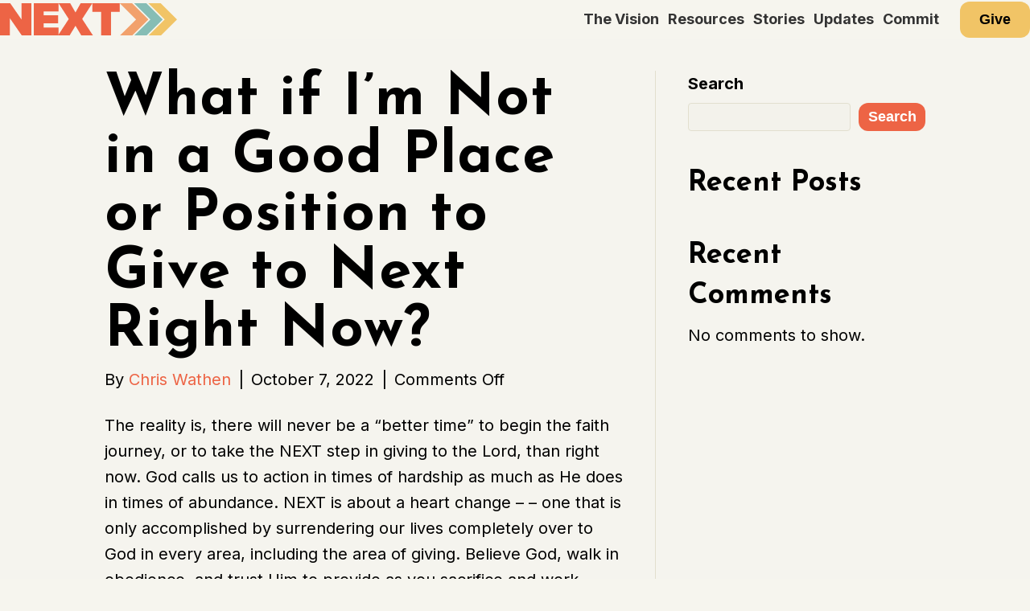

--- FILE ---
content_type: text/html; charset=utf-8
request_url: https://www.google.com/recaptcha/api2/anchor?ar=1&k=6LfVV6MiAAAAAHFwiQWciqMUrnv_TMyqiaPQMGmP&co=aHR0cHM6Ly9uZXh0LnBsZWFzYW50dmFsbGV5LmNjOjQ0Mw..&hl=en&v=N67nZn4AqZkNcbeMu4prBgzg&size=invisible&anchor-ms=20000&execute-ms=30000&cb=wk3rtelsxcqh
body_size: 48661
content:
<!DOCTYPE HTML><html dir="ltr" lang="en"><head><meta http-equiv="Content-Type" content="text/html; charset=UTF-8">
<meta http-equiv="X-UA-Compatible" content="IE=edge">
<title>reCAPTCHA</title>
<style type="text/css">
/* cyrillic-ext */
@font-face {
  font-family: 'Roboto';
  font-style: normal;
  font-weight: 400;
  font-stretch: 100%;
  src: url(//fonts.gstatic.com/s/roboto/v48/KFO7CnqEu92Fr1ME7kSn66aGLdTylUAMa3GUBHMdazTgWw.woff2) format('woff2');
  unicode-range: U+0460-052F, U+1C80-1C8A, U+20B4, U+2DE0-2DFF, U+A640-A69F, U+FE2E-FE2F;
}
/* cyrillic */
@font-face {
  font-family: 'Roboto';
  font-style: normal;
  font-weight: 400;
  font-stretch: 100%;
  src: url(//fonts.gstatic.com/s/roboto/v48/KFO7CnqEu92Fr1ME7kSn66aGLdTylUAMa3iUBHMdazTgWw.woff2) format('woff2');
  unicode-range: U+0301, U+0400-045F, U+0490-0491, U+04B0-04B1, U+2116;
}
/* greek-ext */
@font-face {
  font-family: 'Roboto';
  font-style: normal;
  font-weight: 400;
  font-stretch: 100%;
  src: url(//fonts.gstatic.com/s/roboto/v48/KFO7CnqEu92Fr1ME7kSn66aGLdTylUAMa3CUBHMdazTgWw.woff2) format('woff2');
  unicode-range: U+1F00-1FFF;
}
/* greek */
@font-face {
  font-family: 'Roboto';
  font-style: normal;
  font-weight: 400;
  font-stretch: 100%;
  src: url(//fonts.gstatic.com/s/roboto/v48/KFO7CnqEu92Fr1ME7kSn66aGLdTylUAMa3-UBHMdazTgWw.woff2) format('woff2');
  unicode-range: U+0370-0377, U+037A-037F, U+0384-038A, U+038C, U+038E-03A1, U+03A3-03FF;
}
/* math */
@font-face {
  font-family: 'Roboto';
  font-style: normal;
  font-weight: 400;
  font-stretch: 100%;
  src: url(//fonts.gstatic.com/s/roboto/v48/KFO7CnqEu92Fr1ME7kSn66aGLdTylUAMawCUBHMdazTgWw.woff2) format('woff2');
  unicode-range: U+0302-0303, U+0305, U+0307-0308, U+0310, U+0312, U+0315, U+031A, U+0326-0327, U+032C, U+032F-0330, U+0332-0333, U+0338, U+033A, U+0346, U+034D, U+0391-03A1, U+03A3-03A9, U+03B1-03C9, U+03D1, U+03D5-03D6, U+03F0-03F1, U+03F4-03F5, U+2016-2017, U+2034-2038, U+203C, U+2040, U+2043, U+2047, U+2050, U+2057, U+205F, U+2070-2071, U+2074-208E, U+2090-209C, U+20D0-20DC, U+20E1, U+20E5-20EF, U+2100-2112, U+2114-2115, U+2117-2121, U+2123-214F, U+2190, U+2192, U+2194-21AE, U+21B0-21E5, U+21F1-21F2, U+21F4-2211, U+2213-2214, U+2216-22FF, U+2308-230B, U+2310, U+2319, U+231C-2321, U+2336-237A, U+237C, U+2395, U+239B-23B7, U+23D0, U+23DC-23E1, U+2474-2475, U+25AF, U+25B3, U+25B7, U+25BD, U+25C1, U+25CA, U+25CC, U+25FB, U+266D-266F, U+27C0-27FF, U+2900-2AFF, U+2B0E-2B11, U+2B30-2B4C, U+2BFE, U+3030, U+FF5B, U+FF5D, U+1D400-1D7FF, U+1EE00-1EEFF;
}
/* symbols */
@font-face {
  font-family: 'Roboto';
  font-style: normal;
  font-weight: 400;
  font-stretch: 100%;
  src: url(//fonts.gstatic.com/s/roboto/v48/KFO7CnqEu92Fr1ME7kSn66aGLdTylUAMaxKUBHMdazTgWw.woff2) format('woff2');
  unicode-range: U+0001-000C, U+000E-001F, U+007F-009F, U+20DD-20E0, U+20E2-20E4, U+2150-218F, U+2190, U+2192, U+2194-2199, U+21AF, U+21E6-21F0, U+21F3, U+2218-2219, U+2299, U+22C4-22C6, U+2300-243F, U+2440-244A, U+2460-24FF, U+25A0-27BF, U+2800-28FF, U+2921-2922, U+2981, U+29BF, U+29EB, U+2B00-2BFF, U+4DC0-4DFF, U+FFF9-FFFB, U+10140-1018E, U+10190-1019C, U+101A0, U+101D0-101FD, U+102E0-102FB, U+10E60-10E7E, U+1D2C0-1D2D3, U+1D2E0-1D37F, U+1F000-1F0FF, U+1F100-1F1AD, U+1F1E6-1F1FF, U+1F30D-1F30F, U+1F315, U+1F31C, U+1F31E, U+1F320-1F32C, U+1F336, U+1F378, U+1F37D, U+1F382, U+1F393-1F39F, U+1F3A7-1F3A8, U+1F3AC-1F3AF, U+1F3C2, U+1F3C4-1F3C6, U+1F3CA-1F3CE, U+1F3D4-1F3E0, U+1F3ED, U+1F3F1-1F3F3, U+1F3F5-1F3F7, U+1F408, U+1F415, U+1F41F, U+1F426, U+1F43F, U+1F441-1F442, U+1F444, U+1F446-1F449, U+1F44C-1F44E, U+1F453, U+1F46A, U+1F47D, U+1F4A3, U+1F4B0, U+1F4B3, U+1F4B9, U+1F4BB, U+1F4BF, U+1F4C8-1F4CB, U+1F4D6, U+1F4DA, U+1F4DF, U+1F4E3-1F4E6, U+1F4EA-1F4ED, U+1F4F7, U+1F4F9-1F4FB, U+1F4FD-1F4FE, U+1F503, U+1F507-1F50B, U+1F50D, U+1F512-1F513, U+1F53E-1F54A, U+1F54F-1F5FA, U+1F610, U+1F650-1F67F, U+1F687, U+1F68D, U+1F691, U+1F694, U+1F698, U+1F6AD, U+1F6B2, U+1F6B9-1F6BA, U+1F6BC, U+1F6C6-1F6CF, U+1F6D3-1F6D7, U+1F6E0-1F6EA, U+1F6F0-1F6F3, U+1F6F7-1F6FC, U+1F700-1F7FF, U+1F800-1F80B, U+1F810-1F847, U+1F850-1F859, U+1F860-1F887, U+1F890-1F8AD, U+1F8B0-1F8BB, U+1F8C0-1F8C1, U+1F900-1F90B, U+1F93B, U+1F946, U+1F984, U+1F996, U+1F9E9, U+1FA00-1FA6F, U+1FA70-1FA7C, U+1FA80-1FA89, U+1FA8F-1FAC6, U+1FACE-1FADC, U+1FADF-1FAE9, U+1FAF0-1FAF8, U+1FB00-1FBFF;
}
/* vietnamese */
@font-face {
  font-family: 'Roboto';
  font-style: normal;
  font-weight: 400;
  font-stretch: 100%;
  src: url(//fonts.gstatic.com/s/roboto/v48/KFO7CnqEu92Fr1ME7kSn66aGLdTylUAMa3OUBHMdazTgWw.woff2) format('woff2');
  unicode-range: U+0102-0103, U+0110-0111, U+0128-0129, U+0168-0169, U+01A0-01A1, U+01AF-01B0, U+0300-0301, U+0303-0304, U+0308-0309, U+0323, U+0329, U+1EA0-1EF9, U+20AB;
}
/* latin-ext */
@font-face {
  font-family: 'Roboto';
  font-style: normal;
  font-weight: 400;
  font-stretch: 100%;
  src: url(//fonts.gstatic.com/s/roboto/v48/KFO7CnqEu92Fr1ME7kSn66aGLdTylUAMa3KUBHMdazTgWw.woff2) format('woff2');
  unicode-range: U+0100-02BA, U+02BD-02C5, U+02C7-02CC, U+02CE-02D7, U+02DD-02FF, U+0304, U+0308, U+0329, U+1D00-1DBF, U+1E00-1E9F, U+1EF2-1EFF, U+2020, U+20A0-20AB, U+20AD-20C0, U+2113, U+2C60-2C7F, U+A720-A7FF;
}
/* latin */
@font-face {
  font-family: 'Roboto';
  font-style: normal;
  font-weight: 400;
  font-stretch: 100%;
  src: url(//fonts.gstatic.com/s/roboto/v48/KFO7CnqEu92Fr1ME7kSn66aGLdTylUAMa3yUBHMdazQ.woff2) format('woff2');
  unicode-range: U+0000-00FF, U+0131, U+0152-0153, U+02BB-02BC, U+02C6, U+02DA, U+02DC, U+0304, U+0308, U+0329, U+2000-206F, U+20AC, U+2122, U+2191, U+2193, U+2212, U+2215, U+FEFF, U+FFFD;
}
/* cyrillic-ext */
@font-face {
  font-family: 'Roboto';
  font-style: normal;
  font-weight: 500;
  font-stretch: 100%;
  src: url(//fonts.gstatic.com/s/roboto/v48/KFO7CnqEu92Fr1ME7kSn66aGLdTylUAMa3GUBHMdazTgWw.woff2) format('woff2');
  unicode-range: U+0460-052F, U+1C80-1C8A, U+20B4, U+2DE0-2DFF, U+A640-A69F, U+FE2E-FE2F;
}
/* cyrillic */
@font-face {
  font-family: 'Roboto';
  font-style: normal;
  font-weight: 500;
  font-stretch: 100%;
  src: url(//fonts.gstatic.com/s/roboto/v48/KFO7CnqEu92Fr1ME7kSn66aGLdTylUAMa3iUBHMdazTgWw.woff2) format('woff2');
  unicode-range: U+0301, U+0400-045F, U+0490-0491, U+04B0-04B1, U+2116;
}
/* greek-ext */
@font-face {
  font-family: 'Roboto';
  font-style: normal;
  font-weight: 500;
  font-stretch: 100%;
  src: url(//fonts.gstatic.com/s/roboto/v48/KFO7CnqEu92Fr1ME7kSn66aGLdTylUAMa3CUBHMdazTgWw.woff2) format('woff2');
  unicode-range: U+1F00-1FFF;
}
/* greek */
@font-face {
  font-family: 'Roboto';
  font-style: normal;
  font-weight: 500;
  font-stretch: 100%;
  src: url(//fonts.gstatic.com/s/roboto/v48/KFO7CnqEu92Fr1ME7kSn66aGLdTylUAMa3-UBHMdazTgWw.woff2) format('woff2');
  unicode-range: U+0370-0377, U+037A-037F, U+0384-038A, U+038C, U+038E-03A1, U+03A3-03FF;
}
/* math */
@font-face {
  font-family: 'Roboto';
  font-style: normal;
  font-weight: 500;
  font-stretch: 100%;
  src: url(//fonts.gstatic.com/s/roboto/v48/KFO7CnqEu92Fr1ME7kSn66aGLdTylUAMawCUBHMdazTgWw.woff2) format('woff2');
  unicode-range: U+0302-0303, U+0305, U+0307-0308, U+0310, U+0312, U+0315, U+031A, U+0326-0327, U+032C, U+032F-0330, U+0332-0333, U+0338, U+033A, U+0346, U+034D, U+0391-03A1, U+03A3-03A9, U+03B1-03C9, U+03D1, U+03D5-03D6, U+03F0-03F1, U+03F4-03F5, U+2016-2017, U+2034-2038, U+203C, U+2040, U+2043, U+2047, U+2050, U+2057, U+205F, U+2070-2071, U+2074-208E, U+2090-209C, U+20D0-20DC, U+20E1, U+20E5-20EF, U+2100-2112, U+2114-2115, U+2117-2121, U+2123-214F, U+2190, U+2192, U+2194-21AE, U+21B0-21E5, U+21F1-21F2, U+21F4-2211, U+2213-2214, U+2216-22FF, U+2308-230B, U+2310, U+2319, U+231C-2321, U+2336-237A, U+237C, U+2395, U+239B-23B7, U+23D0, U+23DC-23E1, U+2474-2475, U+25AF, U+25B3, U+25B7, U+25BD, U+25C1, U+25CA, U+25CC, U+25FB, U+266D-266F, U+27C0-27FF, U+2900-2AFF, U+2B0E-2B11, U+2B30-2B4C, U+2BFE, U+3030, U+FF5B, U+FF5D, U+1D400-1D7FF, U+1EE00-1EEFF;
}
/* symbols */
@font-face {
  font-family: 'Roboto';
  font-style: normal;
  font-weight: 500;
  font-stretch: 100%;
  src: url(//fonts.gstatic.com/s/roboto/v48/KFO7CnqEu92Fr1ME7kSn66aGLdTylUAMaxKUBHMdazTgWw.woff2) format('woff2');
  unicode-range: U+0001-000C, U+000E-001F, U+007F-009F, U+20DD-20E0, U+20E2-20E4, U+2150-218F, U+2190, U+2192, U+2194-2199, U+21AF, U+21E6-21F0, U+21F3, U+2218-2219, U+2299, U+22C4-22C6, U+2300-243F, U+2440-244A, U+2460-24FF, U+25A0-27BF, U+2800-28FF, U+2921-2922, U+2981, U+29BF, U+29EB, U+2B00-2BFF, U+4DC0-4DFF, U+FFF9-FFFB, U+10140-1018E, U+10190-1019C, U+101A0, U+101D0-101FD, U+102E0-102FB, U+10E60-10E7E, U+1D2C0-1D2D3, U+1D2E0-1D37F, U+1F000-1F0FF, U+1F100-1F1AD, U+1F1E6-1F1FF, U+1F30D-1F30F, U+1F315, U+1F31C, U+1F31E, U+1F320-1F32C, U+1F336, U+1F378, U+1F37D, U+1F382, U+1F393-1F39F, U+1F3A7-1F3A8, U+1F3AC-1F3AF, U+1F3C2, U+1F3C4-1F3C6, U+1F3CA-1F3CE, U+1F3D4-1F3E0, U+1F3ED, U+1F3F1-1F3F3, U+1F3F5-1F3F7, U+1F408, U+1F415, U+1F41F, U+1F426, U+1F43F, U+1F441-1F442, U+1F444, U+1F446-1F449, U+1F44C-1F44E, U+1F453, U+1F46A, U+1F47D, U+1F4A3, U+1F4B0, U+1F4B3, U+1F4B9, U+1F4BB, U+1F4BF, U+1F4C8-1F4CB, U+1F4D6, U+1F4DA, U+1F4DF, U+1F4E3-1F4E6, U+1F4EA-1F4ED, U+1F4F7, U+1F4F9-1F4FB, U+1F4FD-1F4FE, U+1F503, U+1F507-1F50B, U+1F50D, U+1F512-1F513, U+1F53E-1F54A, U+1F54F-1F5FA, U+1F610, U+1F650-1F67F, U+1F687, U+1F68D, U+1F691, U+1F694, U+1F698, U+1F6AD, U+1F6B2, U+1F6B9-1F6BA, U+1F6BC, U+1F6C6-1F6CF, U+1F6D3-1F6D7, U+1F6E0-1F6EA, U+1F6F0-1F6F3, U+1F6F7-1F6FC, U+1F700-1F7FF, U+1F800-1F80B, U+1F810-1F847, U+1F850-1F859, U+1F860-1F887, U+1F890-1F8AD, U+1F8B0-1F8BB, U+1F8C0-1F8C1, U+1F900-1F90B, U+1F93B, U+1F946, U+1F984, U+1F996, U+1F9E9, U+1FA00-1FA6F, U+1FA70-1FA7C, U+1FA80-1FA89, U+1FA8F-1FAC6, U+1FACE-1FADC, U+1FADF-1FAE9, U+1FAF0-1FAF8, U+1FB00-1FBFF;
}
/* vietnamese */
@font-face {
  font-family: 'Roboto';
  font-style: normal;
  font-weight: 500;
  font-stretch: 100%;
  src: url(//fonts.gstatic.com/s/roboto/v48/KFO7CnqEu92Fr1ME7kSn66aGLdTylUAMa3OUBHMdazTgWw.woff2) format('woff2');
  unicode-range: U+0102-0103, U+0110-0111, U+0128-0129, U+0168-0169, U+01A0-01A1, U+01AF-01B0, U+0300-0301, U+0303-0304, U+0308-0309, U+0323, U+0329, U+1EA0-1EF9, U+20AB;
}
/* latin-ext */
@font-face {
  font-family: 'Roboto';
  font-style: normal;
  font-weight: 500;
  font-stretch: 100%;
  src: url(//fonts.gstatic.com/s/roboto/v48/KFO7CnqEu92Fr1ME7kSn66aGLdTylUAMa3KUBHMdazTgWw.woff2) format('woff2');
  unicode-range: U+0100-02BA, U+02BD-02C5, U+02C7-02CC, U+02CE-02D7, U+02DD-02FF, U+0304, U+0308, U+0329, U+1D00-1DBF, U+1E00-1E9F, U+1EF2-1EFF, U+2020, U+20A0-20AB, U+20AD-20C0, U+2113, U+2C60-2C7F, U+A720-A7FF;
}
/* latin */
@font-face {
  font-family: 'Roboto';
  font-style: normal;
  font-weight: 500;
  font-stretch: 100%;
  src: url(//fonts.gstatic.com/s/roboto/v48/KFO7CnqEu92Fr1ME7kSn66aGLdTylUAMa3yUBHMdazQ.woff2) format('woff2');
  unicode-range: U+0000-00FF, U+0131, U+0152-0153, U+02BB-02BC, U+02C6, U+02DA, U+02DC, U+0304, U+0308, U+0329, U+2000-206F, U+20AC, U+2122, U+2191, U+2193, U+2212, U+2215, U+FEFF, U+FFFD;
}
/* cyrillic-ext */
@font-face {
  font-family: 'Roboto';
  font-style: normal;
  font-weight: 900;
  font-stretch: 100%;
  src: url(//fonts.gstatic.com/s/roboto/v48/KFO7CnqEu92Fr1ME7kSn66aGLdTylUAMa3GUBHMdazTgWw.woff2) format('woff2');
  unicode-range: U+0460-052F, U+1C80-1C8A, U+20B4, U+2DE0-2DFF, U+A640-A69F, U+FE2E-FE2F;
}
/* cyrillic */
@font-face {
  font-family: 'Roboto';
  font-style: normal;
  font-weight: 900;
  font-stretch: 100%;
  src: url(//fonts.gstatic.com/s/roboto/v48/KFO7CnqEu92Fr1ME7kSn66aGLdTylUAMa3iUBHMdazTgWw.woff2) format('woff2');
  unicode-range: U+0301, U+0400-045F, U+0490-0491, U+04B0-04B1, U+2116;
}
/* greek-ext */
@font-face {
  font-family: 'Roboto';
  font-style: normal;
  font-weight: 900;
  font-stretch: 100%;
  src: url(//fonts.gstatic.com/s/roboto/v48/KFO7CnqEu92Fr1ME7kSn66aGLdTylUAMa3CUBHMdazTgWw.woff2) format('woff2');
  unicode-range: U+1F00-1FFF;
}
/* greek */
@font-face {
  font-family: 'Roboto';
  font-style: normal;
  font-weight: 900;
  font-stretch: 100%;
  src: url(//fonts.gstatic.com/s/roboto/v48/KFO7CnqEu92Fr1ME7kSn66aGLdTylUAMa3-UBHMdazTgWw.woff2) format('woff2');
  unicode-range: U+0370-0377, U+037A-037F, U+0384-038A, U+038C, U+038E-03A1, U+03A3-03FF;
}
/* math */
@font-face {
  font-family: 'Roboto';
  font-style: normal;
  font-weight: 900;
  font-stretch: 100%;
  src: url(//fonts.gstatic.com/s/roboto/v48/KFO7CnqEu92Fr1ME7kSn66aGLdTylUAMawCUBHMdazTgWw.woff2) format('woff2');
  unicode-range: U+0302-0303, U+0305, U+0307-0308, U+0310, U+0312, U+0315, U+031A, U+0326-0327, U+032C, U+032F-0330, U+0332-0333, U+0338, U+033A, U+0346, U+034D, U+0391-03A1, U+03A3-03A9, U+03B1-03C9, U+03D1, U+03D5-03D6, U+03F0-03F1, U+03F4-03F5, U+2016-2017, U+2034-2038, U+203C, U+2040, U+2043, U+2047, U+2050, U+2057, U+205F, U+2070-2071, U+2074-208E, U+2090-209C, U+20D0-20DC, U+20E1, U+20E5-20EF, U+2100-2112, U+2114-2115, U+2117-2121, U+2123-214F, U+2190, U+2192, U+2194-21AE, U+21B0-21E5, U+21F1-21F2, U+21F4-2211, U+2213-2214, U+2216-22FF, U+2308-230B, U+2310, U+2319, U+231C-2321, U+2336-237A, U+237C, U+2395, U+239B-23B7, U+23D0, U+23DC-23E1, U+2474-2475, U+25AF, U+25B3, U+25B7, U+25BD, U+25C1, U+25CA, U+25CC, U+25FB, U+266D-266F, U+27C0-27FF, U+2900-2AFF, U+2B0E-2B11, U+2B30-2B4C, U+2BFE, U+3030, U+FF5B, U+FF5D, U+1D400-1D7FF, U+1EE00-1EEFF;
}
/* symbols */
@font-face {
  font-family: 'Roboto';
  font-style: normal;
  font-weight: 900;
  font-stretch: 100%;
  src: url(//fonts.gstatic.com/s/roboto/v48/KFO7CnqEu92Fr1ME7kSn66aGLdTylUAMaxKUBHMdazTgWw.woff2) format('woff2');
  unicode-range: U+0001-000C, U+000E-001F, U+007F-009F, U+20DD-20E0, U+20E2-20E4, U+2150-218F, U+2190, U+2192, U+2194-2199, U+21AF, U+21E6-21F0, U+21F3, U+2218-2219, U+2299, U+22C4-22C6, U+2300-243F, U+2440-244A, U+2460-24FF, U+25A0-27BF, U+2800-28FF, U+2921-2922, U+2981, U+29BF, U+29EB, U+2B00-2BFF, U+4DC0-4DFF, U+FFF9-FFFB, U+10140-1018E, U+10190-1019C, U+101A0, U+101D0-101FD, U+102E0-102FB, U+10E60-10E7E, U+1D2C0-1D2D3, U+1D2E0-1D37F, U+1F000-1F0FF, U+1F100-1F1AD, U+1F1E6-1F1FF, U+1F30D-1F30F, U+1F315, U+1F31C, U+1F31E, U+1F320-1F32C, U+1F336, U+1F378, U+1F37D, U+1F382, U+1F393-1F39F, U+1F3A7-1F3A8, U+1F3AC-1F3AF, U+1F3C2, U+1F3C4-1F3C6, U+1F3CA-1F3CE, U+1F3D4-1F3E0, U+1F3ED, U+1F3F1-1F3F3, U+1F3F5-1F3F7, U+1F408, U+1F415, U+1F41F, U+1F426, U+1F43F, U+1F441-1F442, U+1F444, U+1F446-1F449, U+1F44C-1F44E, U+1F453, U+1F46A, U+1F47D, U+1F4A3, U+1F4B0, U+1F4B3, U+1F4B9, U+1F4BB, U+1F4BF, U+1F4C8-1F4CB, U+1F4D6, U+1F4DA, U+1F4DF, U+1F4E3-1F4E6, U+1F4EA-1F4ED, U+1F4F7, U+1F4F9-1F4FB, U+1F4FD-1F4FE, U+1F503, U+1F507-1F50B, U+1F50D, U+1F512-1F513, U+1F53E-1F54A, U+1F54F-1F5FA, U+1F610, U+1F650-1F67F, U+1F687, U+1F68D, U+1F691, U+1F694, U+1F698, U+1F6AD, U+1F6B2, U+1F6B9-1F6BA, U+1F6BC, U+1F6C6-1F6CF, U+1F6D3-1F6D7, U+1F6E0-1F6EA, U+1F6F0-1F6F3, U+1F6F7-1F6FC, U+1F700-1F7FF, U+1F800-1F80B, U+1F810-1F847, U+1F850-1F859, U+1F860-1F887, U+1F890-1F8AD, U+1F8B0-1F8BB, U+1F8C0-1F8C1, U+1F900-1F90B, U+1F93B, U+1F946, U+1F984, U+1F996, U+1F9E9, U+1FA00-1FA6F, U+1FA70-1FA7C, U+1FA80-1FA89, U+1FA8F-1FAC6, U+1FACE-1FADC, U+1FADF-1FAE9, U+1FAF0-1FAF8, U+1FB00-1FBFF;
}
/* vietnamese */
@font-face {
  font-family: 'Roboto';
  font-style: normal;
  font-weight: 900;
  font-stretch: 100%;
  src: url(//fonts.gstatic.com/s/roboto/v48/KFO7CnqEu92Fr1ME7kSn66aGLdTylUAMa3OUBHMdazTgWw.woff2) format('woff2');
  unicode-range: U+0102-0103, U+0110-0111, U+0128-0129, U+0168-0169, U+01A0-01A1, U+01AF-01B0, U+0300-0301, U+0303-0304, U+0308-0309, U+0323, U+0329, U+1EA0-1EF9, U+20AB;
}
/* latin-ext */
@font-face {
  font-family: 'Roboto';
  font-style: normal;
  font-weight: 900;
  font-stretch: 100%;
  src: url(//fonts.gstatic.com/s/roboto/v48/KFO7CnqEu92Fr1ME7kSn66aGLdTylUAMa3KUBHMdazTgWw.woff2) format('woff2');
  unicode-range: U+0100-02BA, U+02BD-02C5, U+02C7-02CC, U+02CE-02D7, U+02DD-02FF, U+0304, U+0308, U+0329, U+1D00-1DBF, U+1E00-1E9F, U+1EF2-1EFF, U+2020, U+20A0-20AB, U+20AD-20C0, U+2113, U+2C60-2C7F, U+A720-A7FF;
}
/* latin */
@font-face {
  font-family: 'Roboto';
  font-style: normal;
  font-weight: 900;
  font-stretch: 100%;
  src: url(//fonts.gstatic.com/s/roboto/v48/KFO7CnqEu92Fr1ME7kSn66aGLdTylUAMa3yUBHMdazQ.woff2) format('woff2');
  unicode-range: U+0000-00FF, U+0131, U+0152-0153, U+02BB-02BC, U+02C6, U+02DA, U+02DC, U+0304, U+0308, U+0329, U+2000-206F, U+20AC, U+2122, U+2191, U+2193, U+2212, U+2215, U+FEFF, U+FFFD;
}

</style>
<link rel="stylesheet" type="text/css" href="https://www.gstatic.com/recaptcha/releases/N67nZn4AqZkNcbeMu4prBgzg/styles__ltr.css">
<script nonce="mMPXb49IDN9gSdIsJUObSw" type="text/javascript">window['__recaptcha_api'] = 'https://www.google.com/recaptcha/api2/';</script>
<script type="text/javascript" src="https://www.gstatic.com/recaptcha/releases/N67nZn4AqZkNcbeMu4prBgzg/recaptcha__en.js" nonce="mMPXb49IDN9gSdIsJUObSw">
      
    </script></head>
<body><div id="rc-anchor-alert" class="rc-anchor-alert"></div>
<input type="hidden" id="recaptcha-token" value="[base64]">
<script type="text/javascript" nonce="mMPXb49IDN9gSdIsJUObSw">
      recaptcha.anchor.Main.init("[\x22ainput\x22,[\x22bgdata\x22,\x22\x22,\[base64]/[base64]/[base64]/[base64]/[base64]/[base64]/YihPLDAsW0wsMzZdKTooTy5YLnB1c2goTy5aLnNsaWNlKCkpLE8uWls3Nl09dm9pZCAwLFUoNzYsTyxxKSl9LGM9ZnVuY3Rpb24oTyxxKXtxLlk9KChxLlk/[base64]/[base64]/Wi52KCk6Wi5OLHItWi5OKSxJPj4xNCk+MCxaKS5oJiYoWi5oXj0oWi5sKzE+PjIpKihJPDwyKSksWikubCsxPj4yIT0wfHxaLnUseCl8fHUpWi5pPTAsWi5OPXI7aWYoIXUpcmV0dXJuIGZhbHNlO2lmKFouRz5aLkgmJihaLkg9Wi5HKSxyLVouRjxaLkctKE8/MjU1OnE/NToyKSlyZXR1cm4gZmFsc2U7cmV0dXJuIShaLlU9KCgoTz1sKHE/[base64]/[base64]/[base64]/[base64]/[base64]\\u003d\x22,\[base64]\x22,\x22w75hwqfDlsOaS8OXw5rDncOyYMOvR8O8f8KwwobDvHDDrCcTWh8Awr/Cl8K/CcKxw4zCi8KQOE4RQHdVNMO2d0jDlsOLOn7Ck1UTRMKIwpTDtsOFw65Ha8K4A8K5wqEOw7wbdTTCqsOQw4DCnMK8eTAdw7ojw57ChcKUYMKkJcOlYMK/[base64]/wp/CqRTDpD7Cs8OSeUNFwp4NwpZQZ8KsehXCmMOOw77CpjvCp0pFw7PDjknDgDTCgRVpwpvDr8OowpQ8w6kFX8KyKGrCjMK6AMOhwq/DqQkQwrvDoMKBAQYcRMOhHUwNQMO/ZXXDl8Ktw4vDrGtGJQoOw7zCgMOZw4RIwrPDnlrClwJ/w7zCmjNQwrg4TCUlTH/Ck8K/w57ChcKuw7IXHDHCpxxqwolhBsKhc8K1wqHCuhQFUgDCi27Dj00Jw6kRw4nDqCt1WHtRCMKww4pMw6howrIYw7DDvSDCrS7CrMKKwq/DjAI/ZsK2wrvDjxkeRsO7w47DncKHw6vDokbCu1NUbMOlFcKnMcKxw4fDn8KmNRl4wonCtsO/dmktKcKRKyvCvWgrwr5CUW54aMOhVkPDk03CrcOoFsOVfxjClFIfecKscsKuw4LCrlZQb8OSwpLCmMK0w6fDnjNZw6JwOsOWw44XDHfDox1tM3JLw7AcwpQVQ8OUKjd8bcKqfULDpUg1b8Oiw6Mkw5/[base64]/Dl2l5d8KFPVDDgXTDqXzDhzNnEsK5AsO0w5jDucK8w6bDjsKMY8Kzw7fCmEzCj1HDvx1Nwop5w6JIwrxNCMKXw6HDnsOVMcKlwpPDmhDDlcKna8OzwqbClMOFw6jCrMKiw4h/[base64]/CljvDhws0VDvDj8Opw6NXPcKmTwDCscK/Ti5cwonCpcKjwpXDoTzDnit0wpwzdcOnZ8KRYwZNworCrS7Cm8ODKHzCtUhvwqvCocKCwo4XecO6f13DisKEW0LDrXFqCMK9LcOZwrPChMK/aMKCbcONVnkpwrTCiMKww4DDlcKqOHvDucOaw5IvL8K7wqjCtcK0w5J6SRPCrsKVUVMzTlbDhMKaw4vDlcK5BFFxfsOhKsKWwpUNwrtCXG/[base64]/wotkw78MYsKbwqRzWn/CqDxGw5sqacOaYVrCkzPCjjfCp2VoKcKYDcKlasOFKsO+a8O3w7AhDF1NEQHCjsOLYBnDnsKQw7XDrzvCu8OIw5kmWj/DpEbCq3FVwqscVsKhb8ONwqVFf0I7TMOkwoRSCcKYTjfDjQ3DpR0LLz8SdcKSwp9SQcKswqVDwr1Dw6vCiHhTwrh9czHDtsK+XsO+DCTDvzl2KmPDnVbCrMOJesO8NzMqSnLDu8O/wpXDgiHCgjMcwojCpT3CuMKQw6jDqcO6BcOfwpbDuMKqESlvGsOuw5fDm3kvw4bDmGzDhcKHBmbDqmt1X0IMw6XCtgjClcOmwoHCiWh9wrd6w7B7wqthQnvCk1TDmMONw4PCqMKkWMO6H309OWvDnMKbGk/DgmQDwp3Cjn9Nw5AsBlphAyl5wpbCn8KgBiANwpHCo11Kw6kBwpzDkcO1UATDqsKawrvCoEXDlRt7w4nCv8KcEMKhwqbCncOOw5YGwpxRL8KdCsKZYcO9woTCnMKNw7DDhlPChzvDlsOtaMKQwqHCq8OBcsO6wropYi/CmlHDqmRTwo/ClDpQwr/[base64]/[base64]/DvVnDocK6QGjDtnspHsKiw511w77CtkXDicOuJXjCpljCvMKsB8O7KsK5w57Ck0Ynwr4IwrAQFcKKwpNUwq/DnXDDh8KsGl3CigB4a8OyT2HDmhFjE0dNGMKDwovCi8K6w4UlLQTCrMKkfGdqw581O2HDq3/CoMK6RsOqYsOsWcKyw6zDiQXDkFbDu8Kgw4FGwpJYN8KzwqrChjHDn27Dl1HDpVPDpDvCmVjDtCYyUHPDqSgJRRVZLcKNbjvCn8O1wpLDo8K7wrBiwocBw5rDihLCgEEpN8KrPBNoVx7Cr8O/LT/DnsOMwpfCpnQEBGHCncKfwoVgScKDwpA/wrENDsOMYUsuFsOLwqhYTWQ/wrsIR8Kwwo42wp4mFcKtbk3Dp8Oqw6Uaw6/Cg8OLDMKBwpdISsKGbXLDkUXCo0TCrnN1w48lXCheJDrDhww0BMKrwp9Gw4HCtMOSwqrDhk0aMsO3XcOgXiZvC8Opw6ILwqzCtCoOwrEswoZzwpjCgQVIJxJWA8KmwrfDjhzCvsKxwpDDky/CjnfDiFxBwrnDlWQGwrvClWFaXMOJIBMoGMKfBsKVOnLCrMKfAMOgw4nDksKyZ0h+w7BWd0prw7hew5TCsMOCw5vDrhPDocK1w7NgTcOEbV7CgsORUEBGwrvCk3TCj8KbC8KNUndYGR/[base64]/CrcKNEsOie8OrwrhEB8KVwoYYw4vCssOmwrFJwqMxwpHDghcVQiPDhMOuUsKewoPDksKpKMKAQMODAkbDj8KRwqjClUxlw5PDssKZKcKZw6c0PsKpw5nCqiZyBXMrwrQFU2jDtm9Cw5nCn8KHwpEvwpnCiMKUwpbCtMKUK2/CjHDCvCrDr8Kfw5JRRsKbBcKlwohDOR/Cl3DCpFgzw69HMWLDhMKBw4jDrU0uNzllwoBDwqY8wqkgJRPDlh7DulN5wplpwrp8w6ZXw63Dgi/DssKtw6TDvcKFMhARw4rDgCjDmsKJwrHCnzzCvEcKc2Zow5fDnBfDvSp4N8K2U8OXw6VwGsOUw5XClsKZZ8OZBnhVGyUIZsKqbsKnwq9UE2nDrcOswoUOLj9Aw6IMVyjCpDTDkmwVw6bChcK7ViDDlgI/BsOHBcO9w6XDsjA/w75pw4LCtBV9K8O1woPCmcOzwr/DosK7wr1RNsK2wqMxwrfDjV5WU0U9FsOdwr/DksOkwr3CpcOeM3UgfWpFFcOAwqhKw7ELwqHDvsOUw4PDsUx3w5dwwpjDlcOhw5TCgMKGPSI+wpAnFho7w6zCrxl+woRnwoHDkcK4wrlIOikbaMOhw411wrM+ch5/U8Oxw7YwQVkhZRXCsE3DjQFbw5/Cp0DDg8OBf3pSTsKfwonDvyvClyoqExrDpcOgwr0wwqdyGcKrw4DDmsKtw7bDoMO+wp7CjMKPDMOdwp3CuCPCgsKLw6A5WMK0eHEwwpTDicORw53Cu1/DsGNLwqbCp28owqVMwr/Dg8K9BTHCvcKYw756wrXDmGAPfknCnynCp8Oww5DCn8OiS8KWw6pWMsO6w4DCt8OIRRPDtHPCsklVwo/CgA/Cu8KvDBZPOmPClMOdQcKcJgfCmTbCm8OvwoANwr/ChiXDg0VUw4LDi2HCmxbDjsOKUcKRwr7ChlkJFTXDhHFCO8OmSMOxfn8GAkvDvGBZQEjClx8KwqN1wpHCh8OQbcOVwrTChMOcw5DCnkB+BcKEbUXCjV0Rw7bCmcKcW10ZTsKsw6UNwrU1Vw3DqsOuDMK6Fk/DvGDDlMOAwoRPOyZ6SW1QwoR8woR1w4LDhcKFwpnCqxfCnydIRsKiw54nNDbDrMOswoRmNyhZwpwwfMOnXjbCt0AYwoPDqgfCpzVmSUELRTTDiCxwwqPDssOufCJuAMODwoFgFMOlw6HCiHRmDDAzDcOLRsOswobDmMO/wosOw73DswvDp8OIw48jw4x2w6sCRF7Cq100w6DCoGLCmMK7DsKcw5gcwrvCnsOARMOcPcO9wrFMTBbCmUd5ecKtbsOHQ8KFwpAEO17CoMOsUsKrw6/Dt8OEwqcmKxZGw5zCl8KPEsOOwoouV2PDkl/Cs8OlccKtI3kawrrDrMO3w5BjTcKEwoAfBMOFw44QLcKuw7EaT8K5dGkXw6hEwp/ChMK6woPCmsK8WMOXwp/Cpg9bw73CuWvCucKXSMK6LsOFw44AC8KwHMKvw7MqV8Kww7/[base64]/w7gsw4HDrMOkw7jDu8K1w4B5QzIYIcKWIGEyw5bChMODNcOHBsKPMcKdw5bCjiIPPMOIWMOWwrc/w6/CgDvCthHCp8Krwp7CmTBuK8K9TE9KIV/[base64]/[base64]/wqbCl8OLNMKKLMOUw5ExesKYw5ZaecOlw6DDsjvChsOeGmDCv8OzdMOkNsKdw7LDr8OWSHnDtMK4wrvDssKCL8KlwrfCvMKfw59/[base64]/MirDncOFwrnCvsKww5HDhTAFA3A/wpYEwrTDhsKDw5YDBsOow5PDmQF3w53CjH3Dl2bDo8Ktw5J3woYoYmoqwolnAsKZwpIHSUDCgxLCjUF+w7Zhwoc/FFfDshXDo8KXwoVXE8OfwqzDpcOhLAQ5w6hIVjEEw6UFPMKjw552wrlkwrwaDcKtAsKVwpNmfRVPMlfComJuKWHDj8K9C8KfHcOxEsKQK0Aaw54zLybDul7CpMOPwp7DisOKwptJHHXDo8KhHlfDkDhBO0FdOsKsNsKvU8Kow7/ChD7DgMO5w53Dv04FJxVUw6HDucKdBMOwbMKHw5ERwqDCpcKRZ8KnwpEmwo3DnjoeHChTw4/DqXUrPMKuwr0pwp/DhcOedTJdBcKvOXbCqlzCqMKwOMKXCjHCn8O9wobClwfCvsK3RRkEw5EoS0bDhiQswqh+eMKHwqpqVMKmYz7Cv1xqwp8uw4HDg2hWwoFLJsOeCmbCgxDCr15YImp8w6B2wrjCuWN+wphhw6FnHwnCosOUWMOjw4/Cj1IOPR5UPTLDjMOxw4bDgcK8w6p0P8Kid3Mvw4nDqQ95w5TDnMKTFjLDocKrwq0CBn/CpBwRw5h3wpjClHYYS8ORTnRlw7gsWsKfw6skwqJCV8O8LsOuwqpXFgzDj1rCucKNdsKNFsKNAcKUw5TCjcO2wr8+w5nDq3kHw67CkCzCt3NGwr46B8KuK33CrsOjwpTDrcOWacKtasKRG21vw7dqwopQDsODw63DsXHDrghyM8K2DsKTwq7CqsKEw5/[base64]/Ci1nDkFnDt3HCj8KhJgFAwrIEw4TCnxTClMOzwooDwpJufsOAwpLDj8OFwpjCoCMxwrPDpMO8Mjkawo3ClQNRa0F3w7PCuXc4JkPCvD/Cl03ChsOlwqnDhTfDlnzDk8OFK1ZXwr3DtMKQwonDl8OeCsKYwqQoSjrDqg40wobDtEogTcKhVsK6VyPCmsO/OcOOTcKNwo5yw6vCmFHCoMKjZsK6J8OHwo0+IsOIw6xTwoTDo8KZaEsENcK7w7FJBsK+e3LDmcKgwq9pecKEw57CvEbDtSU4wpR3wppHJcObasOVJVbDggFlacO/[base64]/w4ZOw6TCuj/[base64]/CrMOPXEEGCMOqw7gbbMOXdHslO8Okw5rDncOcw4zCrcKibsK+w4V0QsK6wq/[base64]/Dk8KIRcOAw4FZFsKtw7k3w5vCnMOww6tbOsODI8OSQ8OGw6EEwqtFw7BHw4zCqyEWw4/Ci8Kew7AfB8ONMmXCh8KDVj3CrkXDk8O9wrLDhwcNw6bCuMO1UcOUSsO6wpEEbyBiwqzCg8Kowp5MMRTDlcKdwqnDhlYtw67CtMOkDQzCr8OAUh7DqsKKChXDrnIVwrTDrzzCnF0Lw4NfVcO4M0N/[base64]/[base64]/HnRvU3PDgcOHWsO2AcKMOcKcwrA9Ij55VXPCnjDCqlNywp3DmGc/[base64]/[base64]/[base64]/w4rDnCXDojBTVBfDksK5woXDl8KLQ8OVw4rCgikuw7wYdmVyHnTDlMK3aMK8w6VGw4DCigvDhSXDpm5uU8K+WWkOYHJ/dcKldsO3w4zCkHjCocKIwpBRwrjDuRrDnsKRe8KVAsOoCl5aWEouw5ITblfChMK/D2gfw6zDg0BASsOZSUnCjDDDqGsLBsOiPxTDsMOjwrTCuG06wqPDgwByBsOCDGV+WFzCq8OxwogRRG/DlMOmwq7DhsKAw7QJw5bDlsKEwpPCjk3DtMKwwq3DgR7CisKkwrDDssOyHkvDjcKLD8OiwqwWXcKsIMOWEsKSHUEWwr8faMO/[base64]/HsKzw7XCkMK+w4A4OsKZNhRkw70XCcKDw6cYw6VCc8Kmw4Zxw4JXwqLCusK/[base64]/CqFZTR0fDlsKbVhh+wp7CvsKOw7VMw47DrMOiwpLDmGBiWksQwoUKw4XCplliwpUmwpYTwqvDicKvBsObecKjwprDqcOFwozCqyF7w5TDk8KOaSwmasKNLmXDkw/Cpx7DlsKCfMK5w7rDg8OcUQjCr8K7w4d+BMKFwpLCj0LDq8KsaFPDrzDDil/Dp27DiMOgw7FQw7TCuivCmlgTw64Aw5leBsKGf8Kcw7d8wr1Qwq7CrlTDvklFw43DgQvCrALDjBkKwrHDscKYw4AEd1zDk03CucOQw5Zgw5PDgcKCw5PCgk7CuMKXwr7DlsOHw6NLCx7Cs1HDoCsuK2/CvG8fw5UEw6vCiiLCskfDt8KewpLCvWYEwovCvsO0wrsDW8OVwpl4KlDDsmoMeMKNw5clw7HDscO7wonDgsOGFyzCgcKfwo/[base64]/TsOOfiIgwoIuc8KvwoTCnRfDqMOMQ8OUd1TDo3dYBsOhwrE5wqzDssOqK3RCC15rwqZkw7AGD8Kuw403woXDkE1zwoLCnl1Gw5PCgylwEMOjw7LDkcK1wrzDo3tRWFLCqcOHDQRfbMOkEx7Csl3ChsOOTEzCsxIXHmDDmWTDicOQwq7DlsKbc3vCkSc3wq/DtT8BwprCvsK8w7J8wqLDpA93aQ7Cv8Ogw4hkMsOawq/[base64]/w6ovbcKSIMOeJmHDkcK/P3IUZsOyw4Q9wrDDrnXCnTZOw43CmcO3wpBHC8KGE1vDuMKuL8KHdHPCmVLDqcOIWWRTWSPDocO5GFTCusO4w7nDlybCuEbDvcOCw6wzCDMCVcODS1Rww6EKw4RtbMKyw7dtRFjDosKFwo/DisKdZMOdw5lPRRTCnFDCnsO9FMO4w7jCmcKOw7nCu8Kkwp/CrGxhwpwGUFnCtSNQQl/DmBnCmsKGw4TCsHRSwrEtw61ZwqFOa8KHb8KMBQ3DicOrw48kDWYBd8ODMTUcQMKWwp1gaMOreMOAfMK5UiHDpGBUH8OIw65Jwq/Dv8KYwovDhcKnYSA0wqhpI8OFwrrDssKdDcK9GsOMw5I/w4kbwrnDhQbCg8KIPTorKHjDvkXCt1I7dVA5RynDphrDiWrDv8OjWxYleMKrwrnDhWrDhxfDqcKhwrPCm8OmwqFQw51URW/DngXCrmPDuQTDqRbCpsOzE8KUbMK/w63Dh2YuQlbCt8O2wrNYwqF5TznClzJ7HExvw7B8BTcUw5pkw4zDtsOKwpV+UcKSwqltNUFdWnrDtMKeGMOLRsO/fgtqwrJ6BsKXXEkcwqFSw6ocw6rCpcO0wp8qSC/DqcKXw4DDqVIDFxdPMsK7BkzCpcKawo5dZcKQSn8SCMOVC8ODwo8dP3s6dMKJHXTDnFjDm8Kmw4fCtcKgSsOOwpkRwqfDm8KVFCrCtsKRbcOrcCZLW8ORNm7CsCIhwq/Dqx/DmmPClhXDmjnDqxIQwrrDqRPDlMOkIzoQLsKMwql0w6cFw6/DnQY3w586L8K9cWnCrMOUH8OwRn/[base64]/YWAVw7JLw4FWw55cwqlQa8OuIMOaVMOLQcKyMcOYw7LDh0zCsGbCvsKGwp7DocKRcH/[base64]/CjsK2JTjCoTB5w5IIcDdUw4rCpsO/[base64]/DqsO/w78WfMOfw7HCusOHw4V2UcOtwrvCscKKE8OHX8OhwqB0XhYbwqfDsWHCicO0TcOhwp0+wrxbRsOLKsOkwrAbw6x0SQPDiDt+wo/CvkUFw50oPDrCmcK9w6/[base64]/wrtnwoYqwoBRWsKvwpB3wqBFKMOvEMOnw7pBw6TCjGrDicK/worDt8OEPj8TVcO9QxnCssKuwqBBwrXCoMK0E8Khw5vCu8KUwoIiTsOUw7gDRDzCijQIYcKNw7jDo8Oxw40aXWDDujbDl8OaR1bDqBhPbsKTCmbDh8OmccOdOsO1wqscYcO9w5nCoMOXwp/Ds3ZsLwjCsAYXw7N1w6MJWcKZwr/[base64]/DiMOWdzBbwo8Rw6jDksOFMMOjw63Dq0EGw7zDn8O4UmLCg8Orw7HCh2xcBxJwwoNWSsOLCTnCoCHCs8KrCMKMK8OaworDsxLCm8O+YsKxwrnDv8OHfcOewpF2wqnDqgNlL8K3wqt8YxjDok/[base64]/Du8O0EcOLZDEMUsKTPn4JwrNwwoDDnyh2w5Nqw5cuGhXDgsKuw6NrS8KvwpTCpCEPYsOKw5jDjmXCqQgNw4grwr47IMKsUUgdwoDDk8OKP2Byw40aw5jDhGRew7HCkDsdVi3CmTQSSMKbw5TDlmM/[base64]/[base64]/[base64]/DlMKCe8OIPsOfPCPDk1XCgsKfHHTDhMO1wo3Dr8K2JE0EFVszw7RXwpBJw5ZvwrJoF2vCpGbDlRnDmidwZsO/SXskwoMTw4DDi2nCmMKswox1TcK+bQfDnQTDhcKjWg/CiGHCrkYQfcOhBV1iQg/Dj8KAw4NJwqVuCcKpw4XCvjrCmcO/w541w77CunPDuxYebxzCk3IiU8Kla8OmB8ONb8OyMcOOaGfDucKnHMO1w57DicOgLcKWw7c8BkXDoGnClBDDj8OdwrF9P2/CsTfCm0BBwrRBw7t3w6lFckl+wq8/[base64]/[base64]/w5l+d8Ouw6jCgWQ6wr/Dr8OZwod/wpPCu0bDl1LDsDHCp8OBwprDohXDgsKKL8KPenjDqMOoc8OqHW1LNcKzWcOswonDkMKVdsOfwrTDi8Kmb8OCw4Urw4rClcK0w4BlGUzCpcOUw6xYbMOsc2zDt8OTACjDvw43VcOaB2jDlSARGcOWPMOKSsK3dUM+XRIjwqPDvQMBwoc5ccO7wo/CscO3w6wEw5BFwpjDvcOhEsODw55JMAXDrcOTfcOHwog4w55Hw5HDoMOPw5omwoTDgsOAw5M0w5fDtsKCwpfCi8K9wqpOIkLDtMObCsOhw6XDmVptwp/Dildlw5Asw6EFNsKKw4FDw7RKw5PDjRtHwrXDhMKCREDDjzUyGmIMwrR+a8K6Y1Yxw7tuw57CssOLL8KUbcO/RzrCgMKWazzDusKpf3NlPMO+w7bCuj3CkmkRAcKjVB3Cm8KQcBAWQsOlwpvDpcO6NhJ+woTDpkTDmcOAw4HDksOhwpYJw7XCizJ/wq1bwo1gw59iegPCh8Kgwoo/wpR4H0ksw7EZNsOSwr/[base64]/CpsKgw5suMjBBw6Ibw7bCk8O+w6MRR8Oqwp3DqmTDnjRlKMOBwqZYLMKnR0/DhsK7wo5ywp7CkMKcWkTDkMOXwr4qw6A2woLCvHE3esKjMmhyShrDg8KrFBgIwqbDoMK8Z8Omw6nCpBsRI8KKPMKDw5/Cvy0pSinDlBsUNMO7M8K4w4YOFUHCp8K9DQFqT1lbaRR+P8OyFGLDhiLDlEQOwrzDiTJQw59ZwrnCmlTCjSJTFjvDu8OWSD3DuF1Twp7DvizDmMKAYMKHO1l/wrTDj13Culxewr3CucOsJsOSE8OgwonDoMOTV0AaBm/[base64]/[base64]/DpxvCj8Ozw6HDiCnDnMOTw7RkegTDhFRrM2zDs8KLaThPw7zCqcKrXU92ScKOT2zDmcKlQ3jCq8Kkw7F6HF5oE8OqE8KJHD9FGnTDuGDCtgoewpzDjsKlw6lsRhjCn05MScKOw77Cl2/CqkLCo8KvSMKAwoxBNsKZMVF/w4JhXcOdBwA5wqjDlWptdjlQwqzDqEgjw589wrw0J2wqdcKyw6JVw41zVcKyw5kAaMKMAsK4aF7Dj8Ofay9pw6fCq8OPVS05ExTDmcOtwqVlLj8zw7dNwpvCn8KaKMOOw7Ufw5rDrAfDiMK2wr/DpMOxQMO3QcOzw5vDj8K8ScKhccKZwqrDgSbDi2fCsXxsEy7Dv8OiwobDkxLCnsOmwpZAw43Cu0gmw7DDqxIjVMKhemLDm2/DvRrDrBLCu8Kjw5cgScKNScOoCMKnH8Odwp3CgMK3w7dDw7BRwplhXE3DpW/DksKNScKBw5w0w4XCuknDjcO7X0oRHMOUa8OsJG/CjsOONT9dJ8O7wpxIHWfDhVtnwo0cacKSJ3F5w4HDpwzDqsOnwr01GsOxwqPDj3w2w6QPY8OnLUHChx/[base64]/wpHDg2Jww4EBfcKfIMOaw5fDrUbCkwnCuMK+D8OtUTbCusOrw63CqEwqwqINw685BsKrwoERRxbCuXh4VDp/[base64]/wqzCusOZIcOIC8Obw5IYwpDCqMOCS8OxQ8OWN8K6XhLDqDVawqPCocKqw6jDhGfCs8OuwqUyPFzDgltJw41HaGHCnS7DiMOSemQvU8KnKMOZwojCv38iw4HCnBzCoSfCncO/[base64]/KMKaHgYgck3CrMOoV8KZwqFSw6TCiBgRwqoqw7DCmsKeSnplazUfwozDih/[base64]/fQjCiMOiYMKyZ8OQMcKRbmdAWi/DkGbDhMOIU8KKfMO+w6vCkhzCscK4WiY0D0jCncKBWg5IEncffcKww4TDnR3CnAvDnwwcwpg9wqXDrCjCphVrUsObw7fDnEXDk8OeHSjCmAVMwobDgsKZwqVJwqEqecOXwpbClMObdW9NRBjCvAE3wqsxwpp/H8Kzw4HDh8Ozw7xCw5twXWI1cUXCgsK5OA3DosOsX8KGSwbCgMKIw6jDlMOVMcOHwoAEUlcjwqXDvcOyUF/CucOcw7jCqsOvwoY4GsKgRGAKC0xIDMOoMMK5d8OQcBTCgD3DhMOew4JoRwvDicOkwpHDmxddE8OpwrxQwqhpwqMCwp/Cv0QSTxnDik/[base64]/CpRtswrldwoMvc8OvwpbDgG/CqcOGRcKgZsKUwqHCj1/DjC0fwprDhcOtwoQjw7w2wqrCpMObdV3DsWlJRUHCmTXChxfChBZXBj7Cp8KaDDAnwpDDlxzCvMKLJcK+EnBsYsOBWcKSw4bCvmjCqcKvNsOzw5vChcKMw5FgCnXCs8Knw5N6w6vDpcOXKMKrc8KWwpPDtsK2wrFyf8KqQ8KtU8OYwoxMw4U4alp7HzXClsK7BW/Cv8OuwpZNw77Dn8O+Y3vDpktRwpPCtAweaEonAsO8Y8K9aTdAwqfDindRw6rCrAV0BMKdQCXDjsOAwogGwot/wqEvwqnCusOewqbDg2DCuk8nw5svTcKVb0LCp8OALsOtCDjCmAYGw4DDj2zCncKiw7/CoUBHHyrCvsOuw658dcKHwqVqwqvDkD7DuToNw4obw5g+woTDpS5Yw7gIaMKsJiAZXy3ChsK4Yj3CtcKiwrVPw5Muw7XDsMKiwqUQd8OzwrwyRxTCgsK5w6Rsw54lU8KSw4xHKcKBw4LCm13ClETCk8OtwrVGZ30iw614fMKgNGcLwppNIMKXwq/Dv2RbY8OdZ8KOQsO4JMOsCHPDsnTCksOwWMO8VhxjwpogfRPDjcKTw60rCcKbb8O8w57Dnl7CvFXDv1xiUsKbPMOSwojDrWPCgiNodHnCkB0+w4Rew7Z9wrfCg2/Dn8OIdTDDi8OxwopGB8OpwpXDu2vCu8KpwroSw6pZWsKhesOfEcK9ecKVRsO6fGrCmU/Cn8OVw4rDpGTCiT46w6AnP1rDscKBw4/DucOiTmHDjgPDqMKpw7vDp3VkBsK6wq0PwoPDhhzDqcOWwr4uwpcZTUvDmwgKdTXDrsOvacOZR8K/w7fDkm0gJsOIw5sLw7bCslgBUMODwqsUwpfDlcKSw598wrlFYABvw5UKFw3CqMK6wrwTw6rDhB0nwq1AbBVEGnjCr0RvwpjDh8KXUMKqDcOKcF3CncKVw6nDisKkw5ROwqRBJz7CkD/DjVdRwo/DiGkMcGrDv38/X1kSw4LDi8KVwqtRwo3CkMOWGcKGO8KPIcKUCHd3wp3CmxXDig7DpCjChWzChcOgAcOiR1kWI1cVHcKHw75jw6A5RMO8wpLCrGcSCz4lw67ClQYWfTDCpiY8wqjCgBIyBcK8c8Oowo7CmVdLwo5vw5bClMKuw5/Ckxcuw5xww6Njw4XDmyBCwokQGzBLwpMMJMKUw5bDlQFOw740KcOMwoTCv8OjwpfCmUdaTF4rHATCp8KfSznDqD1hZ8OgB8OYwpNjw7jCkMKvNx9iX8OeI8OKXMOcw5YXwqjDssOHP8KrccObw7h2GhRcw586wpthY30hGkrCtMKCaUnDiMKSwo/Ct1LDksO0wo7DkB8bCAd2w4bDosOkKlsbw7NnbCQ+JD/DkgE+woPDscOyElJkTlMQwr3CgVHCqkHCr8KWw6zCowhaw6Izw74DI8Kww4zCh0Y6wp1zXDpUw5UrcsOZGhLCuh8Tw61Cw7rCqnY5Lkhdw4kOLMOBR1gDLsKQQsKCOXZAw6HDkMKbwqxcMUDCmD/[base64]/wpgmwq0Ww4DDtk7CtT9GwrDDpk1TETw8WT4fw4VhF2clUHXCoMOQw6LCi0zDi2LCihLChGVyK1Fpd8OowpzDrjJoZsOWw7F1wq7DpcO7w5h4wqZOMcKDW8KoC3HCqcOcw7NzNcOOw7Q/wpvCnAbDgsO6LTjDp05sQTDCucKgTMK5w4M3w7bDr8OTw6nCt8KXAcObwrRYw6vCphXCp8OKwqvDuMKawrApwoANYTdtwpkzJMOKEsO7wrkRwoDCucKQw4ATBhPCr8Osw5PCpiLCpsK/SMO3w6TCkMOSw4bDlMO0w7bDjA9GI306XMO5KxbCuQzCrllQV28aXMO6w7HCj8K6Z8K4w6dsL8OAQcO+wqYtwqxSUsKHw7lVw53Cn1otVFwZwr7Cu3nDuMKvI33CpMKrwrQGwpbCpyPDkB85w65TBMKIwpkcwpMiNzXCkMK0w7sqwrbDqT7Cm3prOG7DqMO/ITUiwpwUwqB0dGfCmhLDpcKPw4Ejw7LDiWIWw4MTwqgbFWjCh8KLwr4Hw50cwo4Qw7dnw5B6wqVLMVwZwrzDujDDkcKyw4XDhRIFQMKbw4TDj8K7KnkXECnCscK4ew/[base64]/[base64]/DsMOyMm7DoVgpXMOiw6g8H8OjTsOQw7sSwp3Di3DDnggnwrfCh8OWw5tUfcOtHm49OsONG0fCmhfDqMOnRQIob8KabRkDwpVNenfCh18WKEnCvsONwo8XSn7CuF/CiVTDvS84w7Z1w7zDm8KfwozCu8Kvw6bDuXDCgcKjJkXCp8O+JcK+wok8HcKzaMO0w40Vw6I8NEPDihbDqnQndsK9F2fCnk/[base64]/CkycVbzrDijPDoVIUwrE/UgtlaGYmGyXDrcKIUMOtWcKHw6LDhHzCh33Dk8Kew5jDgE5Pw4LCq8K1w4pRNMKGNcOSw7HCoW/CnhbDomwASsKpM0zDgT4sPMO2w69Bw79EZMOpawxiwonCgRlqPARGw4LCksOEJjLChsOJwoHDlMOZw601NgVBwpLCgcOhw7p0DsOQw5PDpcKAdMKAw7bCnMKrwo7CvUoyEMOmwphHw6BXPMK6wqLCuMKJMifCr8OJThDCpcKjHQDCmsKwwrbCj33DtATCt8O/wo1Cw7rDg8O1L0TDqR/CmUfDr8O8wojDghHDnE0Jw6sHJMOidcKmw7nDtxXDgBDCpxrDthRXLEEKw7M2wqHCnhseWMO0fsOZw4tlRRk0w6ojbHDDqz/Dm8OkwrnDlsKPwoJXwr9kw7UMeMO9woI4wrbCqMKCw51Zw7rCn8KGHMOXWcOjDMOAOjdhwpQxw7hREcO0wqkHBSTDrMK+Z8KQWUzCq8K9wo/DlArCr8Kyw545w4U0w5gCw5/[base64]/Ci8KfIXlGwrPCo8KOA8K4c8Khwq/[base64]/Cpi/DjsO3w7vDk3JRwrFEw6AcM8K2wonDtsOHMMKzwohdw4N9w4JRYkhmQA7Cq1DDg27DhsO8AsKBJTRaw5xQa8OdKjhLw5PCucKbRHXCiMKIH1B0SMKATcOTNFfDqnwVw4dNBHLDjB0/F3DDvMKLEcOVwp7Dl1Qow50Dw7pPwozDrzpYwp3DrMOjwqNPwpjDg8ODw4IJbsOSwrXDsz8Ae8KjMsOhXy4Rw7gCTjTDncKeTMKVw6IzRcKvWmXDoR7CpcOjwqrCn8K5wqF6I8KpccKUwo/DsMKXw4phw57DgyvCqsKlwoMJQj5FYh8PwpXChcKnccOmeMO3Iz7CqXvCtcKuw4gHwowKIcO8VQlPwrzCkcOvYHVFaw3CkMKMClvDp0sLQcO/EsKrUy4PwqLDjcOswpnDpT0CdcOyw6HCmsKRwqUiw7RwwqVfwpPDlcOCdMOyP8Krw50Swpk+LcK+MHQAw6nCtgUyw5XChxQfwojDpFLCulcqw7zCgMO3wp9LGyXDvcOEwoMEKsO/dcKJw48pGcO0L1QBSnLDgcK5DMOfMMO/bVBpXcOJbcKSGWo7OQPDt8K3w4FCYcKaS18tT3Rbw5HDsMOPD3/DlyXDmxbDnwPCksKCwo5wD8OmwobCsTDDh8KyRVHDggwcWiUQUcK0QsKUYhbDnXZWwqQKJxDDhcKIworClcO+DVwfwoLDshBXZwnDu8KYwp7ChcKZw6LDvMKVw5fDp8OXwqMPc3XCv8K4H1sYVsORw5I4wr7DqcKTw6DCuG3DmsKew6/CjsKBw4pdf8KLNSzDl8O2dsKEe8O0w4rCoTxvwodowqcJb8OHEC/[base64]/Cm8OowrzCm0o/Bzx+D8K2J1DCrMKMXQLDjMK0w7bDt8KZw7vCrMOHY8Krw7/DosOGScK0eMKswrIIAH3CvXxVSMKNwr3DkMK4QcKZXcOmw6RjFX3DuD7DpB96fgNrfApjH24swqMzwqwPwofCpMKiMMObw7zCrlAoM14/UcK9IizCp8KLw4LDucKeVV3CkcKyDELDlcK+LF/DkRo3wqXChXMawrTDlThrKgjDicOUam4LR359wrfDiB9ALA46wodpGMOfwqUXd8Kbwp06w6s/X8OJwqrDmmUHwrvDtWnCmMOAXWfDmMKVU8OkeMK1wqvDt8KLcWYkwpjDrhVwB8KrwrQRdhXDswoJw6NiOn5uw5fChHdww7bDmMOMc8KzwrjDhgTDvGA/w7zDlCd8XxNxJnfDsxJ8D8OSUCPDtMO9wpFaTANiwr8lwpATTHfDusKjFllzEHM1w5vCtMO+PhXCtnXDlDoGVMOkfcKfwqAQwoXCtMOdw6nCmcO4w6MUEMK6wq1VFcOew6nCoWzCm8OzwpzCkmNpw5DCjVPCrg/Cv8OXcwXDqG1cw43CqAgww6/DscKrw5TDthvCpcOaw692wpjDmXzDvcKgFS8Iw7fDtxbDmsKGesKhZ8OGczzDrU5zWMKWdsOnJA/CvcOcw61JBTjDmnIwScK1w4TDqMKgO8OLF8OjA8Kww4TCh2HDshPDm8KMRcKmwqpWwp7DmgxISlfCpTfCh0oATAw+woTCnwbCisOcAwHDjsKNesKTCcKKU2XDk8KcwovDt8KvUmbCi2PDgmgUw5jDv8KWw6fClMO7wowpQwrCl8K9wrdVFcOPw6HDgy/DlsO5wrzDrUtxVcO0wqUhA8KEwovCqmZVD1HDkn4ww6TCgMKUw5MEamjClQhaw6LCsnUdLnrCpXxXFsKxwpdfB8KFZjItwojChMO3w4HCnsOWw6nDgi/DtcOtwrPDj0fDkcOkwrDCs8OkwrUFJh/DmsOTw7TDrcOPfzQcGDPDmsODwoVHQsOQc8Kjw691eMO+w4Vcw4fDuMOgw7/Dr8OBwrLCkyLClnzCmFDDnsOgZcKWYMOORcO9wovDrcOOJX3CjF84w6A/wo48wqnChsK/[base64]/Dg8KncsO1SG5Xw7ohScK/woHCgsO4bGbCqXtOw7gmw6LDtMOPA3TDucOjc2jDmMKbwr3CssOJw6TCr8OHcMOEMh3Du8KKDsKxwqgXXRPDucK2woktaMKtw5rDnSIPWsK+JMK+wr/[base64]/DnMOcb2sNwpgxwoE7w6g/w5RHL8K9wrjCowZtHsOfJMOXwpLDhsKvO1DCuxXClsKZPcKvWQXCocK+wo/[base64]/Do8K/agBhCMKvcmTClRY1w4TDgMKwK8OUw7HDmQXCuDHDl2jDkV/[base64]\x22],null,[\x22conf\x22,null,\x226LfVV6MiAAAAAHFwiQWciqMUrnv_TMyqiaPQMGmP\x22,1,null,null,null,0,[21,125,63,73,95,87,41,43,42,83,102,105,109,121],[7059694,942],0,null,null,null,null,0,null,0,null,700,1,null,0,\[base64]/76lBhmnigkZhAoZnOKMAhmv8xEZ\x22,0,0,null,null,1,null,0,1,null,null,null,0],\x22https://next.pleasantvalley.cc:443\x22,null,[3,1,1],null,null,null,1,3600,[\x22https://www.google.com/intl/en/policies/privacy/\x22,\x22https://www.google.com/intl/en/policies/terms/\x22],\x22gC3K/oUdGx7NWz1NXuvdmyxvt99T6TFXXNr4vJUqxZ0\\u003d\x22,1,0,null,1,1770088216980,0,0,[139,97,66,163,102],null,[49],\x22RC-ih7SDffBxAxebA\x22,null,null,null,null,null,\x220dAFcWeA40eWB4C7PSAUr3ZeHZkFquywqqz8YbKXjmsnV8CMPkUdLU_bowFh8mUAHrvwgjQYDixLutFuuZB7upHf-OvdgDwzzIyA\x22,1770171017158]");
    </script></body></html>

--- FILE ---
content_type: text/css
request_url: https://next.pleasantvalley.cc/wp-content/themes/next/style.css?ver=6.9
body_size: 729
content:
/*
Theme Name: Beaver Builder Child Theme
Theme URI: http://www.wpbeaverbuilder.com
Version: 1.0
Description: An example child theme that can be used as a starting point for custom development.
Author: The Beaver Builder Team
Author URI: http://www.fastlinemedia.com
template: bb-theme
*/

@font-face {
	font-family: 'Redtrails';
	src: url('fonts/Redtrails.eot');
	src: url('fonts/Redtrails.eot?#iefix') format('embedded-opentype'),
	url('fonts/Redtrails.woff2') format('woff2'),
	url('fonts/Redtrails.woff') format('woff'),
	url('fonts/Redtrails.ttf')  format('truetype'),
	url('fonts/Redtrails.svg#Redtrails') format('svg');
}

.fl-node-0evhq1gifdjx h2.fl-heading,
.fl-module-rich-text.fl-node-th7psly0v9g4 {
	z-index: 10;
	position: relative;
}

.fl-node-gml0idjbvwqc .pp-info-banner-content img.img-center-right {
	right: 30px;
}
.fl-builder-content .fl-node-jgud784vrb9s .menu > .menu-item.give > a {
	color: #000;
	background-color: #f1c466;
	font-family: "Helvetica",Verdana,Arial,sans-serif;
	font-weight: 700;
	font-size: 18px;
	line-height: 1.2;
	text-transform: none;
	border-style: none;
	border-width: 0px;
	border-color: initial;
	border-radius: 12px;
	padding: 12px 24px;
	text-decoration: none;
	text-shadow: none;
	margin-left: 20px;
}

.fl-builder-content .fl-node-jgud784vrb9s .menu > .menu-item.give > a:hover {
	color: #333;
	background-color: #86bdb5;
	border-style: none;
	border-width: 0px;
	border-radius: 12px;
}

input[readonly] {
	background-color: #86bdb5;
	font-weight: bold;
	text-align: center;
}
.gform_wrapper.gravity-theme .ginput_container_address span.ginput_address_city,
.gform_wrapper.gravity-theme .ginput_container_address span.ginput_address_state,
.gform_wrapper.gravity-theme .ginput_container_address span.ginput_address_zip {
	flex: 0 0 100%;
}

.gform_wrapper.gravity-theme .ginput_container_address span.ginput_address_state select {
	background-color: #f3f2eb;
}

@media (min-width: 641px) {
	.gform_wrapper.gravity-theme .ginput_container_address span.ginput_address_city {
		flex: 0 0 40%;
	}

	.gform_wrapper.gravity-theme .ginput_container_address span.ginput_address_state {
		flex: 0 0 35%;
	}

	.gform_wrapper.gravity-theme .ginput_container_address span.ginput_address_zip {
		flex: 0 0 25%;
	}
}

.testimonial-video-box-overlay .pp-infobox {
	position: relative;
	z-index: 10;
}

.footer-cta-row {
	margin-bottom: -80px;
	position: relative;
	z-index: 10;
}


--- FILE ---
content_type: image/svg+xml
request_url: https://next.pleasantvalley.cc/wp-content/uploads/2022/10/pvcc-logo-horizontal.svg
body_size: 4172
content:
<?xml version="1.0" encoding="UTF-8"?> <svg xmlns="http://www.w3.org/2000/svg" id="b" viewBox="0 0 510.81 101.48"><g id="c"><g><g><path d="M27.23,16.94c1.84-4.82,5.94-8.52,11-9.77,.28-.07,.5,.11,.5,.4v28.59c0,.28,.23,.51,.51,.51h5.65c.28,0,.51-.23,.51-.51V.51c0-.28-.23-.51-.51-.51h-2.82c-10.55,0-19.42,7.28-21.9,17.06-.07,.28,.11,.48,.39,.45,.67-.06,1.34-.09,2.01-.09h3.96c.28,0,.59-.22,.69-.48Z" style="fill:#bc9b5f;"></path><path d="M44.9,38.79H26.7c-.28,0-.51-.23-.51-.51V20.06c0-.28-.23-.51-.51-.51h-3.09c-.81,0-1.62,.05-2.41,.13-.28,.03-.55,.06-.6,.07s-.32,.04-.6,.09C8.24,21.57,0,30.91,0,42.13v2.84c0,.28,.23,.51,.51,.51H44.9c.28,0,.51-.23,.51-.51v-5.67c0-.28-.23-.51-.51-.51Zm-25.92,0H7.55c-.28,0-.47-.22-.4-.5,1.44-5.76,6.04-10.3,11.84-11.64,.28-.06,.5,.12,.5,.41v11.22c0,.28-.23,.51-.51,.51Z" style="fill:#bc9b5f;"></path><path d="M83.91,20.6c.06,.67,.09,1.34,.09,2.01v3.94c0,.28,.22,.59,.48,.69,4.82,1.84,8.52,5.94,9.77,11.02,.07,.28-.11,.5-.4,.5h-28.59c-.28,0-.51,.23-.51,.51v5.65c0,.28,.23,.51,.51,.51h35.64c.28,0,.51-.23,.51-.51v-2.82c0-10.55-7.28-19.42-17.06-21.9-.28-.07-.48,.11-.45,.39Z" style="fill:#bc9b5f;"></path><path d="M63.16,26.22h18.21c.28,0,.51-.23,.51-.51v-3.09c0-.81-.05-1.62-.13-2.41-.03-.28-.06-.55-.07-.6s-.04-.32-.09-.6C79.86,8.27,70.52,.04,59.3,.04h-2.82c-.28,0-.51,.23-.51,.51V44.93c0,.28,.23,.51,.51,.51h5.65c.28,0,.51-.23,.51-.51V26.74c0-.28,.23-.51,.51-.51Zm-.01-19.04c5.76,1.44,10.3,6.04,11.64,11.84,.06,.28-.12,.5-.41,.5h-11.22c-.28,0-.51-.23-.51-.51V7.58c0-.28,.22-.47,.5-.4Z" style="fill:#bc9b5f;"></path><path d="M74.22,84.54c-1.84,4.82-5.96,8.52-11.02,9.79-.28,.07-.5-.11-.5-.4v-28.6c0-.28-.23-.51-.51-.51h-5.67c-.28,0-.51,.23-.51,.51v35.64c0,.28,.23,.51,.51,.51h2.84c10.53,0,19.42-7.28,21.88-17.06,.07-.28-.11-.47-.39-.44-.66,.06-1.34,.08-2,.08h-3.94c-.28,0-.59,.22-.69,.48Z" style="fill:#bc9b5f;"></path><path d="M56.51,62.69h18.21c.28,0,.51,.23,.51,.51v18.21c0,.28,.23,.51,.51,.51h3.09c.81,0,1.6-.05,2.39-.13,.28-.03,.55-.06,.6-.07s.32-.04,.6-.09c10.76-1.72,19-11.06,19-22.3v-2.82c0-.28-.23-.51-.51-.51H56.51c-.28,0-.51,.23-.51,.51v5.65c0,.28,.23,.51,.51,.51Zm25.92,0h11.43c.28,0,.47,.23,.4,.5-1.44,5.78-6.03,10.3-11.84,11.65-.28,.06-.5-.12-.5-.41v-11.23c0-.28,.23-.51,.51-.51Z" style="fill:#bc9b5f;"></path><path d="M16.94,74.24c-4.82-1.83-8.52-5.94-9.79-11-.07-.28,.11-.5,.4-.5h28.6c.28,0,.51-.23,.51-.51v-5.67c0-.28-.23-.51-.51-.51H.51c-.28,0-.51,.23-.51,.51v2.83c0,10.55,7.26,19.44,17.06,21.9,.28,.07,.47-.11,.44-.39-.06-.66-.08-1.34-.08-2v-3.96c0-.28-.22-.59-.49-.69Z" style="fill:#bc9b5f;"></path><path d="M38.27,75.28H20.06c-.28,0-.51,.23-.51,.51v3.09c0,.8,.04,1.6,.13,2.39,.03,.28,.07,.55,.07,.6s.05,.32,.09,.6c1.72,10.76,11.06,19,22.29,19h2.83c.28,0,.51-.23,.51-.51V56.55c0-.28-.23-.51-.51-.51h-5.65c-.28,0-.51,.23-.51,.51v18.21c0,.28-.23,.51-.51,.51Zm.01,19.02c-5.78-1.44-10.3-6.03-11.65-11.84-.06-.28,.12-.5,.41-.5h11.23c.28,0,.51,.23,.51,.51v11.43c0,.28-.23,.47-.5,.4Z" style="fill:#bc9b5f;"></path></g><g><g><path d="M128.57,13.77h12.67c1.81,0,3.56,.18,5.24,.53,1.68,.36,3.17,.95,4.44,1.78,1.28,.83,2.3,1.95,3.06,3.35,.76,1.4,1.14,3.15,1.14,5.24,0,2.38-.41,4.29-1.22,5.75-.82,1.46-1.92,2.58-3.3,3.38-1.38,.8-2.99,1.34-4.82,1.62-1.83,.28-3.73,.43-5.72,.43h-4.79v15.59h-6.71V13.77Zm10.75,16.34c.96,0,1.95-.03,2.98-.11,1.03-.07,1.98-.28,2.85-.64,.87-.35,1.58-.89,2.13-1.6,.55-.71,.82-1.7,.82-2.98,0-1.17-.25-2.1-.75-2.79-.5-.69-1.14-1.22-1.92-1.6-.78-.37-1.65-.61-2.61-.72s-1.88-.16-2.77-.16h-4.79v10.59h4.04Z" style="fill:#fff;"></path><path d="M161.67,11.22h6.39V51.45h-6.39V11.22Z" style="fill:#fff;"></path><path d="M181.57,40.91c.21,1.92,.96,3.41,2.24,4.47,1.28,1.06,2.82,1.6,4.63,1.6,1.6,0,2.94-.33,4.02-.98,1.08-.66,2.03-1.48,2.85-2.47l4.58,3.46c-1.49,1.85-3.16,3.16-5,3.94-1.85,.78-3.78,1.17-5.8,1.17-1.92,0-3.73-.32-5.43-.96s-3.18-1.54-4.42-2.71c-1.24-1.17-2.23-2.58-2.95-4.23-.73-1.65-1.09-3.49-1.09-5.51s.36-3.86,1.09-5.51c.73-1.65,1.71-3.06,2.95-4.23,1.24-1.17,2.71-2.08,4.42-2.71s3.51-.96,5.43-.96c1.77,0,3.4,.31,4.87,.93,1.47,.62,2.73,1.52,3.78,2.69,1.05,1.17,1.86,2.62,2.45,4.34,.59,1.72,.88,3.7,.88,5.93v1.76h-19.48Zm13.09-4.79c-.04-1.88-.62-3.36-1.76-4.44-1.14-1.08-2.71-1.62-4.74-1.62-1.92,0-3.43,.55-4.55,1.65-1.12,1.1-1.8,2.57-2.05,4.42h13.09Z" style="fill:#fff;"></path><path d="M224.04,47.94h-.16c-.92,1.45-2.09,2.51-3.51,3.17-1.42,.66-2.98,.98-4.68,.98-1.17,0-2.31-.16-3.43-.48s-2.11-.8-2.98-1.44c-.87-.64-1.57-1.44-2.1-2.39-.53-.96-.8-2.08-.8-3.35,0-1.38,.25-2.56,.75-3.54,.5-.98,1.16-1.79,2-2.45,.83-.66,1.8-1.18,2.9-1.57,1.1-.39,2.24-.68,3.43-.88,1.19-.19,2.39-.32,3.59-.37,1.21-.05,2.34-.08,3.41-.08h1.6v-.69c0-1.6-.55-2.79-1.65-3.59-1.1-.8-2.5-1.2-4.2-1.2-1.35,0-2.61,.24-3.78,.72-1.17,.48-2.18,1.13-3.03,1.94l-3.35-3.35c1.42-1.45,3.08-2.5,4.98-3.14,1.9-.64,3.86-.96,5.88-.96,1.81,0,3.33,.2,4.58,.61,1.24,.41,2.27,.93,3.09,1.57,.82,.64,1.45,1.38,1.89,2.21,.44,.83,.76,1.68,.96,2.53,.19,.85,.31,1.68,.35,2.47,.03,.8,.05,1.5,.05,2.1v14.69h-5.75v-3.51Zm-.37-7.93h-1.33c-.89,0-1.88,.04-2.98,.11-1.1,.07-2.14,.24-3.11,.51-.98,.27-1.8,.66-2.47,1.17-.67,.51-1.01,1.23-1.01,2.15,0,.6,.13,1.11,.4,1.52,.27,.41,.61,.75,1.04,1.04,.43,.28,.9,.49,1.44,.61,.53,.12,1.06,.19,1.6,.19,2.2,0,3.82-.52,4.87-1.57,1.05-1.05,1.57-2.47,1.57-4.28v-1.44Z" style="fill:#fff;"></path><path d="M251.34,32.98c-1.24-1.74-2.91-2.61-5-2.61-.85,0-1.69,.21-2.5,.64-.82,.43-1.22,1.12-1.22,2.08,0,.78,.34,1.35,1.01,1.7,.67,.35,1.52,.66,2.55,.9,1.03,.25,2.14,.51,3.33,.77,1.19,.27,2.3,.67,3.33,1.22,1.03,.55,1.88,1.3,2.55,2.26,.67,.96,1.01,2.27,1.01,3.94,0,1.53-.33,2.81-.98,3.86-.66,1.05-1.51,1.89-2.55,2.53-1.05,.64-2.23,1.1-3.54,1.38-1.31,.28-2.63,.43-3.94,.43-1.99,0-3.81-.28-5.48-.85-1.67-.57-3.16-1.6-4.47-3.09l4.26-3.99c.82,.92,1.69,1.68,2.63,2.26,.94,.59,2.08,.88,3.43,.88,.46,0,.94-.05,1.44-.16,.5-.11,.96-.28,1.38-.53,.43-.25,.77-.56,1.04-.93,.27-.37,.4-.81,.4-1.3,0-.89-.34-1.54-1.01-1.97-.67-.43-1.53-.77-2.55-1.04-1.03-.27-2.14-.51-3.33-.75-1.19-.23-2.3-.6-3.33-1.12-1.03-.51-1.88-1.23-2.55-2.15-.67-.92-1.01-2.2-1.01-3.83,0-1.42,.29-2.65,.88-3.7,.59-1.05,1.36-1.91,2.31-2.58s2.06-1.17,3.3-1.49c1.24-.32,2.5-.48,3.78-.48,1.7,0,3.39,.29,5.06,.88,1.67,.59,3.02,1.59,4.04,3.01l-4.26,3.83Z" style="fill:#fff;"></path><path d="M278.37,47.94h-.16c-.92,1.45-2.09,2.51-3.51,3.17-1.42,.66-2.98,.98-4.68,.98-1.17,0-2.31-.16-3.43-.48s-2.11-.8-2.98-1.44c-.87-.64-1.57-1.44-2.1-2.39-.53-.96-.8-2.08-.8-3.35,0-1.38,.25-2.56,.75-3.54,.5-.98,1.16-1.79,2-2.45,.83-.66,1.8-1.18,2.9-1.57,1.1-.39,2.24-.68,3.43-.88,1.19-.19,2.39-.32,3.59-.37,1.21-.05,2.34-.08,3.41-.08h1.6v-.69c0-1.6-.55-2.79-1.65-3.59-1.1-.8-2.5-1.2-4.2-1.2-1.35,0-2.61,.24-3.78,.72-1.17,.48-2.18,1.13-3.03,1.94l-3.35-3.35c1.42-1.45,3.08-2.5,4.98-3.14,1.9-.64,3.86-.96,5.88-.96,1.81,0,3.33,.2,4.58,.61,1.24,.41,2.27,.93,3.09,1.57,.82,.64,1.45,1.38,1.89,2.21,.44,.83,.76,1.68,.96,2.53,.19,.85,.31,1.68,.35,2.47,.03,.8,.05,1.5,.05,2.1v14.69h-5.75v-3.51Zm-.37-7.93h-1.33c-.89,0-1.88,.04-2.98,.11-1.1,.07-2.14,.24-3.11,.51-.98,.27-1.8,.66-2.47,1.17-.67,.51-1.01,1.23-1.01,2.15,0,.6,.13,1.11,.4,1.52,.27,.41,.61,.75,1.04,1.04,.43,.28,.9,.49,1.44,.61,.53,.12,1.06,.19,1.6,.19,2.2,0,3.82-.52,4.87-1.57,1.05-1.05,1.57-2.47,1.57-4.28v-1.44Z" style="fill:#fff;"></path><path d="M292.04,25.91h6.07v4.1h.11c.6-1.28,1.52-2.39,2.77-3.33,1.24-.94,2.93-1.41,5.06-1.41,1.7,0,3.15,.28,4.34,.85,1.19,.57,2.16,1.31,2.9,2.24,.75,.92,1.28,1.99,1.6,3.19,.32,1.21,.48,2.47,.48,3.78v16.12h-6.39v-12.93c0-.71-.04-1.5-.11-2.37-.07-.87-.26-1.68-.56-2.45-.3-.76-.77-1.4-1.41-1.92-.64-.51-1.51-.77-2.61-.77s-1.96,.18-2.69,.53c-.73,.36-1.33,.83-1.81,1.44-.48,.6-.82,1.3-1.04,2.08-.21,.78-.32,1.6-.32,2.45v13.94h-6.39V25.91Z" style="fill:#fff;"></path><path d="M320.67,31.33v-5.43h5.27v-7.4h6.39v7.4h7.02v5.43h-7.02v11.17c0,1.28,.24,2.29,.72,3.03,.48,.75,1.43,1.12,2.85,1.12,.57,0,1.19-.06,1.86-.19,.67-.12,1.21-.33,1.6-.61v5.37c-.67,.32-1.5,.54-2.47,.66-.98,.12-1.84,.19-2.58,.19-1.7,0-3.1-.19-4.18-.56-1.08-.37-1.93-.94-2.55-1.7-.62-.76-1.05-1.71-1.28-2.85-.23-1.13-.35-2.45-.35-3.94v-11.71h-5.27Z" style="fill:#fff;"></path><path d="M358.46,13.77h7.72l10.27,28.47,10.59-28.47h7.24l-15.22,37.68h-5.8l-14.79-37.68Z" style="fill:#fff;"></path><path d="M411.83,47.94h-.16c-.92,1.45-2.09,2.51-3.51,3.17-1.42,.66-2.98,.98-4.68,.98-1.17,0-2.31-.16-3.43-.48s-2.11-.8-2.98-1.44c-.87-.64-1.57-1.44-2.1-2.39-.53-.96-.8-2.08-.8-3.35,0-1.38,.25-2.56,.75-3.54,.5-.98,1.16-1.79,2-2.45,.83-.66,1.8-1.18,2.9-1.57,1.1-.39,2.24-.68,3.43-.88,1.19-.19,2.39-.32,3.59-.37,1.21-.05,2.34-.08,3.41-.08h1.6v-.69c0-1.6-.55-2.79-1.65-3.59-1.1-.8-2.5-1.2-4.2-1.2-1.35,0-2.61,.24-3.78,.72-1.17,.48-2.18,1.13-3.03,1.94l-3.35-3.35c1.42-1.45,3.08-2.5,4.98-3.14,1.9-.64,3.86-.96,5.88-.96,1.81,0,3.33,.2,4.58,.61,1.24,.41,2.27,.93,3.09,1.57,.82,.64,1.45,1.38,1.89,2.21,.44,.83,.76,1.68,.96,2.53,.19,.85,.31,1.68,.35,2.47,.03,.8,.05,1.5,.05,2.1v14.69h-5.75v-3.51Zm-.37-7.93h-1.33c-.89,0-1.88,.04-2.98,.11-1.1,.07-2.14,.24-3.11,.51-.98,.27-1.8,.66-2.47,1.17-.67,.51-1.01,1.23-1.01,2.15,0,.6,.13,1.11,.4,1.52,.27,.41,.61,.75,1.04,1.04,.43,.28,.9,.49,1.44,.61,.53,.12,1.06,.19,1.6,.19,2.2,0,3.82-.52,4.87-1.57,1.05-1.05,1.57-2.47,1.57-4.28v-1.44Z" style="fill:#fff;"></path><path d="M425.61,11.22h6.39V51.45h-6.39V11.22Z" style="fill:#fff;"></path><path d="M440.57,11.22h6.39V51.45h-6.39V11.22Z" style="fill:#fff;"></path><path d="M460.47,40.91c.21,1.92,.96,3.41,2.24,4.47,1.28,1.06,2.82,1.6,4.63,1.6,1.6,0,2.94-.33,4.02-.98,1.08-.66,2.03-1.48,2.85-2.47l4.58,3.46c-1.49,1.85-3.16,3.16-5,3.94-1.85,.78-3.78,1.17-5.8,1.17-1.92,0-3.73-.32-5.43-.96s-3.18-1.54-4.42-2.71c-1.24-1.17-2.23-2.58-2.95-4.23-.73-1.65-1.09-3.49-1.09-5.51s.36-3.86,1.09-5.51c.73-1.65,1.71-3.06,2.95-4.23,1.24-1.17,2.71-2.08,4.42-2.71s3.51-.96,5.43-.96c1.77,0,3.4,.31,4.87,.93,1.47,.62,2.73,1.52,3.78,2.69,1.05,1.17,1.86,2.62,2.45,4.34,.59,1.72,.88,3.7,.88,5.93v1.76h-19.48Zm13.09-4.79c-.04-1.88-.62-3.36-1.76-4.44-1.14-1.08-2.71-1.62-4.74-1.62-1.92,0-3.43,.55-4.55,1.65-1.12,1.1-1.8,2.57-2.05,4.42h13.09Z" style="fill:#fff;"></path><path d="M483.51,25.91h7.02l7.13,17.72h.11l6.39-17.72h6.65l-12.08,31.03c-.46,1.21-.97,2.26-1.52,3.17-.55,.9-1.2,1.67-1.94,2.29-.75,.62-1.62,1.08-2.63,1.38-1.01,.3-2.23,.45-3.65,.45-1.67,0-3.3-.21-4.9-.64l.8-5.75c.5,.18,1.02,.33,1.57,.45,.55,.12,1.11,.19,1.68,.19,.78,0,1.44-.07,1.97-.21,.53-.14,.98-.36,1.36-.66,.37-.3,.68-.69,.93-1.17,.25-.48,.51-1.06,.8-1.73l1.22-3.03-10.91-25.76Z" style="fill:#fff;"></path></g><g><path d="M141.73,76.22c-.49-.64-1.11-1.13-1.86-1.47-.75-.34-1.53-.51-2.33-.51-.98,0-1.87,.18-2.66,.55-.79,.37-1.47,.87-2.03,1.51-.56,.64-1,1.38-1.31,2.24-.31,.86-.47,1.78-.47,2.76,0,.92,.15,1.78,.44,2.6s.72,1.54,1.27,2.16c.56,.62,1.23,1.11,2.03,1.47,.8,.36,1.71,.54,2.72,.54s1.87-.2,2.62-.61c.75-.41,1.39-.98,1.91-1.72l1.98,1.49c-.13,.18-.36,.44-.69,.77-.33,.33-.76,.67-1.3,1-.54,.33-1.19,.63-1.95,.88s-1.64,.38-2.63,.38c-1.37,0-2.61-.26-3.71-.78s-2.04-1.21-2.82-2.06c-.78-.85-1.37-1.81-1.78-2.88-.41-1.07-.61-2.15-.61-3.25,0-1.34,.22-2.58,.66-3.71,.44-1.14,1.06-2.12,1.85-2.94,.79-.82,1.74-1.47,2.85-1.92,1.11-.46,2.34-.69,3.68-.69,1.14,0,2.27,.22,3.37,.66,1.1,.44,2.01,1.12,2.71,2.03l-1.96,1.49Z" style="fill:#fff;"></path><path d="M160.25,90.26c-1.32,0-2.54-.23-3.65-.7-1.11-.47-2.06-1.11-2.85-1.92-.79-.82-1.41-1.78-1.86-2.89-.45-1.11-.67-2.31-.67-3.6s.22-2.49,.67-3.6c.45-1.11,1.07-2.07,1.86-2.89,.79-.82,1.74-1.46,2.85-1.92,1.11-.47,2.33-.7,3.65-.7s2.54,.23,3.65,.7c1.11,.47,2.06,1.11,2.85,1.92,.79,.82,1.41,1.78,1.86,2.89,.45,1.11,.67,2.31,.67,3.6s-.22,2.49-.67,3.6c-.45,1.11-1.07,2.07-1.86,2.89-.79,.82-1.74,1.46-2.85,1.92-1.11,.47-2.33,.7-3.65,.7Zm0-2.2c1,0,1.89-.18,2.7-.55,.8-.37,1.49-.86,2.06-1.48,.57-.62,1.01-1.35,1.32-2.19,.31-.84,.47-1.74,.47-2.68s-.16-1.84-.47-2.68c-.31-.84-.75-1.57-1.32-2.19-.57-.62-1.26-1.12-2.06-1.48-.8-.37-1.7-.55-2.7-.55s-1.9,.18-2.7,.55c-.8,.37-1.49,.86-2.06,1.48-.57,.62-1.01,1.35-1.32,2.19-.31,.84-.47,1.74-.47,2.68s.15,1.84,.47,2.68c.31,.84,.75,1.57,1.32,2.19,.57,.62,1.26,1.11,2.06,1.48,.8,.37,1.7,.55,2.7,.55Z" style="fill:#fff;"></path><path d="M177.89,72.47h3.5l5.51,13.13h.1l5.46-13.13h3.5v17.35h-2.35v-14.26h-.05l-5.86,14.26h-1.57l-5.86-14.26h-.05v14.26h-2.35v-17.35Z" style="fill:#fff;"></path><path d="M205.48,72.47h3.5l5.51,13.13h.1l5.46-13.13h3.5v17.35h-2.35v-14.26h-.05l-5.86,14.26h-1.57l-5.86-14.26h-.05v14.26h-2.35v-17.35Z" style="fill:#fff;"></path><path d="M235.27,72.47v10.63c0,.54,.07,1.1,.22,1.68,.15,.58,.39,1.12,.74,1.61,.34,.49,.79,.89,1.35,1.2,.56,.31,1.24,.47,2.06,.47s1.5-.16,2.06-.47c.56-.31,1-.71,1.35-1.2,.34-.49,.59-1.02,.74-1.61,.15-.58,.22-1.14,.22-1.68v-10.63h2.35v11c0,1.01-.17,1.93-.51,2.76s-.82,1.54-1.42,2.14c-.6,.6-1.31,1.07-2.13,1.4-.82,.33-1.7,.49-2.65,.49s-1.83-.16-2.65-.49c-.82-.33-1.53-.79-2.13-1.4-.6-.6-1.08-1.32-1.42-2.14-.34-.82-.51-1.74-.51-2.76v-11h2.35Z" style="fill:#fff;"></path><path d="M255.88,72.47h3.09l9.56,14.26h.05v-14.26h2.35v17.35h-2.99l-9.65-14.26h-.05v14.26h-2.35v-17.35Z" style="fill:#fff;"></path><path d="M280.77,72.47h2.35v17.35h-2.35v-17.35Z" style="fill:#fff;"></path><path d="M296.6,74.68h-5.59v-2.2h13.53v2.2h-5.59v15.14h-2.35v-15.14Z" style="fill:#fff;"></path><path d="M316.52,82.42l-6.57-9.95h3.01l4.73,7.62,4.88-7.62h2.87l-6.57,9.95v7.4h-2.35v-7.4Z" style="fill:#fff;"></path><path d="M357.1,76.22c-.49-.64-1.11-1.13-1.86-1.47-.75-.34-1.53-.51-2.33-.51-.98,0-1.87,.18-2.66,.55-.79,.37-1.47,.87-2.03,1.51-.56,.64-1,1.38-1.31,2.24-.31,.86-.47,1.78-.47,2.76,0,.92,.15,1.78,.44,2.6s.72,1.54,1.27,2.16c.56,.62,1.23,1.11,2.03,1.47,.8,.36,1.71,.54,2.72,.54s1.87-.2,2.62-.61c.75-.41,1.39-.98,1.91-1.72l1.98,1.49c-.13,.18-.36,.44-.69,.77-.33,.33-.76,.67-1.3,1-.54,.33-1.19,.63-1.95,.88s-1.64,.38-2.63,.38c-1.37,0-2.61-.26-3.71-.78s-2.04-1.21-2.82-2.06c-.78-.85-1.37-1.81-1.78-2.88-.41-1.07-.61-2.15-.61-3.25,0-1.34,.22-2.58,.66-3.71,.44-1.14,1.06-2.12,1.85-2.94,.79-.82,1.74-1.47,2.85-1.92,1.11-.46,2.34-.69,3.68-.69,1.14,0,2.27,.22,3.37,.66,1.1,.44,2.01,1.12,2.71,2.03l-1.96,1.49Z" style="fill:#fff;"></path><path d="M367.66,72.47h2.35v7.2h8.99v-7.2h2.35v17.35h-2.35v-7.94h-8.99v7.94h-2.35v-17.35Z" style="fill:#fff;"></path><path d="M393.24,72.47v10.63c0,.54,.07,1.1,.22,1.68,.15,.58,.39,1.12,.74,1.61,.34,.49,.79,.89,1.35,1.2,.56,.31,1.24,.47,2.06,.47s1.5-.16,2.06-.47c.56-.31,1-.71,1.35-1.2,.34-.49,.59-1.02,.74-1.61,.15-.58,.22-1.14,.22-1.68v-10.63h2.35v11c0,1.01-.17,1.93-.51,2.76-.34,.82-.82,1.54-1.42,2.14-.6,.6-1.31,1.07-2.13,1.4-.82,.33-1.7,.49-2.65,.49s-1.83-.16-2.65-.49c-.82-.33-1.53-.79-2.13-1.4-.6-.6-1.08-1.32-1.42-2.14-.34-.82-.51-1.74-.51-2.76v-11h2.35Z" style="fill:#fff;"></path><path d="M413.85,72.47h6.1c1.11,0,2.03,.15,2.74,.45,.72,.3,1.29,.69,1.7,1.15,.42,.47,.71,.99,.87,1.57,.16,.58,.25,1.14,.25,1.68s-.1,1.09-.29,1.61c-.2,.51-.48,.98-.85,1.4-.37,.42-.82,.77-1.35,1.05-.53,.29-1.12,.46-1.78,.53l4.92,7.91h-2.94l-4.41-7.65h-2.62v7.65h-2.35v-17.35Zm2.35,7.64h3.09c.46,0,.91-.04,1.36-.11s.85-.21,1.2-.4c.35-.2,.63-.48,.85-.85,.21-.37,.32-.85,.32-1.43s-.11-1.07-.32-1.43c-.21-.37-.49-.65-.85-.85-.35-.2-.75-.33-1.2-.4-.45-.07-.9-.11-1.36-.11h-3.09v5.59Z" style="fill:#fff;"></path><path d="M446.29,76.22c-.49-.64-1.11-1.13-1.86-1.47-.75-.34-1.53-.51-2.33-.51-.98,0-1.87,.18-2.66,.55-.79,.37-1.47,.87-2.03,1.51-.56,.64-1,1.38-1.31,2.24-.31,.86-.47,1.78-.47,2.76,0,.92,.15,1.78,.44,2.6,.29,.82,.72,1.54,1.27,2.16,.56,.62,1.23,1.11,2.03,1.47,.8,.36,1.71,.54,2.72,.54s1.87-.2,2.62-.61c.75-.41,1.39-.98,1.91-1.72l1.98,1.49c-.13,.18-.36,.44-.69,.77-.33,.33-.76,.67-1.3,1-.54,.33-1.19,.63-1.95,.88-.76,.25-1.64,.38-2.63,.38-1.37,0-2.61-.26-3.71-.78s-2.04-1.21-2.82-2.06c-.78-.85-1.37-1.81-1.78-2.88-.41-1.07-.61-2.15-.61-3.25,0-1.34,.22-2.58,.66-3.71,.44-1.14,1.06-2.12,1.85-2.94,.79-.82,1.74-1.47,2.85-1.92,1.11-.46,2.34-.69,3.68-.69,1.14,0,2.27,.22,3.37,.66,1.1,.44,2.01,1.12,2.71,2.03l-1.96,1.49Z" style="fill:#fff;"></path><path d="M456.85,72.47h2.35v7.2h8.99v-7.2h2.35v17.35h-2.35v-7.94h-8.99v7.94h-2.35v-17.35Z" style="fill:#fff;"></path></g></g></g></g></svg> 

--- FILE ---
content_type: image/svg+xml
request_url: https://next.pleasantvalley.cc/wp-content/uploads/2022/09/next-logo.svg
body_size: 322
content:
<?xml version="1.0" encoding="UTF-8"?> <svg xmlns="http://www.w3.org/2000/svg" id="a" viewBox="0 0 1155.97 213.39"><polygon points="888.58 106.69 781.89 213.39 862.23 213.39 862.24 213.39 968.93 106.69 862.24 0 862.23 0 781.89 0 888.58 106.69" style="fill:#f2a16c;"></polygon><polygon points="982.1 106.69 875.41 213.39 955.76 213.39 1062.45 106.69 955.76 0 955.74 0 875.41 0 982.1 106.69" style="fill:#86bdb5;"></polygon><polygon points="968.93 0 1075.62 106.69 968.93 213.39 1049.28 213.39 1155.97 106.69 1049.28 0 968.93 0" style="fill:#f1c466;"></polygon><g><path d="M64.62,98.86v114.53H0V0H66.54l74.22,107.49V0h64.62V213.39h-62.06L64.62,98.86Z" style="fill:#ed6445;"></path><path d="M220.44,0h161.88V53.75h-97.26v24.95h95.02v53.75h-95.02v27.19h97.26v53.75H220.44V0Z" style="fill:#ed6445;"></path><path d="M492.83,148.12l-39.03,65.26h-76.14l71.34-109.41L382.46,0h75.82l34.55,60.79L526.74,0h76.46l-66.54,103.65,71.34,109.73h-76.14l-39.03-65.26Z" style="fill:#ed6445;"></path><path d="M660.32,56.31h-57.27V0h178.84V56.31h-56.95V213.39h-64.62V56.31Z" style="fill:#ed6445;"></path></g></svg> 

--- FILE ---
content_type: image/svg+xml
request_url: https://next.pleasantvalley.cc/wp-content/uploads/2022/09/next-logo-tagline-white.svg
body_size: 1263
content:
<?xml version="1.0" encoding="UTF-8"?> <svg xmlns="http://www.w3.org/2000/svg" id="a" viewBox="0 0 1155.97 328.55"><g><polygon points="888.58 106.69 781.89 213.39 862.23 213.39 862.24 213.39 968.93 106.69 862.24 0 862.23 0 781.89 0 888.58 106.69" style="fill:#f2a16c;"></polygon><polygon points="982.1 106.69 875.41 213.39 955.76 213.39 1062.45 106.69 955.76 0 955.74 0 875.41 0 982.1 106.69" style="fill:#86bdb5;"></polygon><polygon points="968.93 0 1075.62 106.69 968.93 213.39 1049.28 213.39 1155.97 106.69 1049.28 0 968.93 0" style="fill:#f1c466;"></polygon><g><path d="M64.62,98.86v114.53H0V0H66.54l74.22,107.49V0h64.62V213.39h-62.06L64.62,98.86Z" style="fill:#ed6445;"></path><path d="M220.44,0h161.88V53.75h-97.26v24.95h95.02v53.75h-95.02v27.19h97.26v53.75H220.44V0Z" style="fill:#ed6445;"></path><path d="M492.83,148.12l-39.03,65.26h-76.14l71.34-109.41L382.46,0h75.82l34.55,60.79L526.74,0h76.46l-66.54,103.65,71.34,109.73h-76.14l-39.03-65.26Z" style="fill:#ed6445;"></path><path d="M660.32,56.31h-57.27V0h178.84V56.31h-56.95V213.39h-64.62V56.31Z" style="fill:#ed6445;"></path></g></g><g><path d="M282.64,302.08h13.68c4.95,0,7.49,3.16,7.49,6.63,0,3.27-2.03,5.46-4.48,5.96,2.77,.43,4.99,3.12,4.99,6.39,0,3.9-2.61,7.02-7.56,7.02h-14.11v-26Zm12.48,10.45c1.87,0,3.04-1.21,3.04-2.88s-1.17-2.85-3.04-2.85h-6.94v5.73h6.94Zm.2,10.84c2.1,0,3.35-1.21,3.35-3.08,0-1.64-1.17-3.04-3.35-3.04h-7.13v6.12h7.13Z" style="fill:#fff;"></path><path d="M314.01,302.08h5.61v15.44c0,3.63,1.99,6.12,6.04,6.12s5.96-2.5,5.96-6.12v-15.44h5.61v15.59c0,6.47-3.7,10.88-11.58,10.88s-11.66-4.44-11.66-10.84v-15.63Z" style="fill:#fff;"></path><path d="M348.16,302.08h5.54v26h-5.54v-26Z" style="fill:#fff;"></path><path d="M364.61,302.08h5.54v21.13h10.99v4.87h-16.53v-26Z" style="fill:#fff;"></path><path d="M389.88,302.08h10.25c8.15,0,13.8,5.19,13.8,13.02s-5.65,12.98-13.8,12.98h-10.25v-26Zm10.25,21.13c5.15,0,8.15-3.7,8.15-8.11s-2.81-8.15-8.15-8.15h-4.72v16.26h4.72Z" style="fill:#fff;"></path><path d="M424.78,322.19c1.71,0,3.16,1.44,3.16,3.16s-1.44,3.16-3.16,3.16-3.16-1.44-3.16-3.16,1.44-3.16,3.16-3.16Z" style="fill:#fff;"></path><path d="M454.01,302.08h5.54v26h-5.54v-26Z" style="fill:#fff;"></path><path d="M475.99,310.62v17.47h-5.54v-26h5.69l12.05,16.84v-16.84h5.54v26h-5.34l-12.4-17.47Z" style="fill:#fff;"></path><path d="M501.8,302.08h6.32l7.21,20,7.17-20h6.32l-10.02,26h-6.94l-10.06-26Z" style="fill:#fff;"></path><path d="M536.89,302.08h18.4v4.76h-12.87v5.65h12.59v4.76h-12.59v6.04h12.87v4.79h-18.4v-26Z" style="fill:#fff;"></path><path d="M566.77,320.21c1.83,1.91,4.68,3.51,8.26,3.51,3.04,0,4.52-1.44,4.52-2.92,0-1.95-2.26-2.61-5.26-3.31-4.25-.97-9.71-2.14-9.71-7.95,0-4.33,3.74-7.84,9.86-7.84,4.13,0,7.56,1.25,10.14,3.63l-3.08,4.05c-2.11-1.95-4.91-2.85-7.45-2.85s-3.82,1.09-3.82,2.65c0,1.75,2.18,2.3,5.18,3,4.29,.97,9.75,2.26,9.75,8.03,0,4.76-3.39,8.34-10.41,8.34-4.99,0-8.58-1.68-11.03-4.13l3.04-4.21Z" style="fill:#fff;"></path><path d="M600.39,306.95h-7.6v-4.87h20.74v4.87h-7.56v21.13h-5.58v-21.13Z" style="fill:#fff;"></path><path d="M622.39,322.19c1.72,0,3.16,1.44,3.16,3.16s-1.44,3.16-3.16,3.16-3.16-1.44-3.16-3.16,1.44-3.16,3.16-3.16Z" style="fill:#fff;"></path><path d="M674.23,309.37l-7.33,18.71h-2.42l-7.33-18.71v18.71h-5.54v-26h7.76l6.32,16.22,6.32-16.22h7.8v26h-5.57v-18.71Z" style="fill:#fff;"></path><path d="M690.7,302.08h5.61v15.44c0,3.63,1.99,6.12,6.04,6.12s5.97-2.5,5.97-6.12v-15.44h5.61v15.59c0,6.47-3.7,10.88-11.58,10.88s-11.66-4.44-11.66-10.84v-15.63Z" style="fill:#fff;"></path><path d="M724.83,302.08h5.54v21.13h10.99v4.87h-16.53v-26Z" style="fill:#fff;"></path><path d="M752.96,306.95h-7.6v-4.87h20.74v4.87h-7.56v21.13h-5.58v-21.13Z" style="fill:#fff;"></path><path d="M774.69,302.08h5.54v26h-5.54v-26Z" style="fill:#fff;"></path><path d="M791.13,302.08h12.16c5.65,0,8.73,3.82,8.73,8.38s-3.12,8.3-8.73,8.3h-6.63v9.32h-5.54v-26Zm11.42,4.76h-5.89v7.17h5.89c2.18,0,3.82-1.4,3.82-3.59s-1.64-3.59-3.82-3.59Z" style="fill:#fff;"></path><path d="M820.7,302.08h5.54v21.13h10.99v4.87h-16.53v-26Z" style="fill:#fff;"></path><path d="M849.43,317.44l-10.02-15.36h6.32l6.47,10.45,6.39-10.45h6.32l-9.94,15.36v10.64h-5.54v-10.64Z" style="fill:#fff;"></path><path d="M871.87,322.19c1.72,0,3.16,1.44,3.16,3.16s-1.44,3.16-3.16,3.16-3.16-1.44-3.16-3.16,1.44-3.16,3.16-3.16Z" style="fill:#fff;"></path></g></svg> 